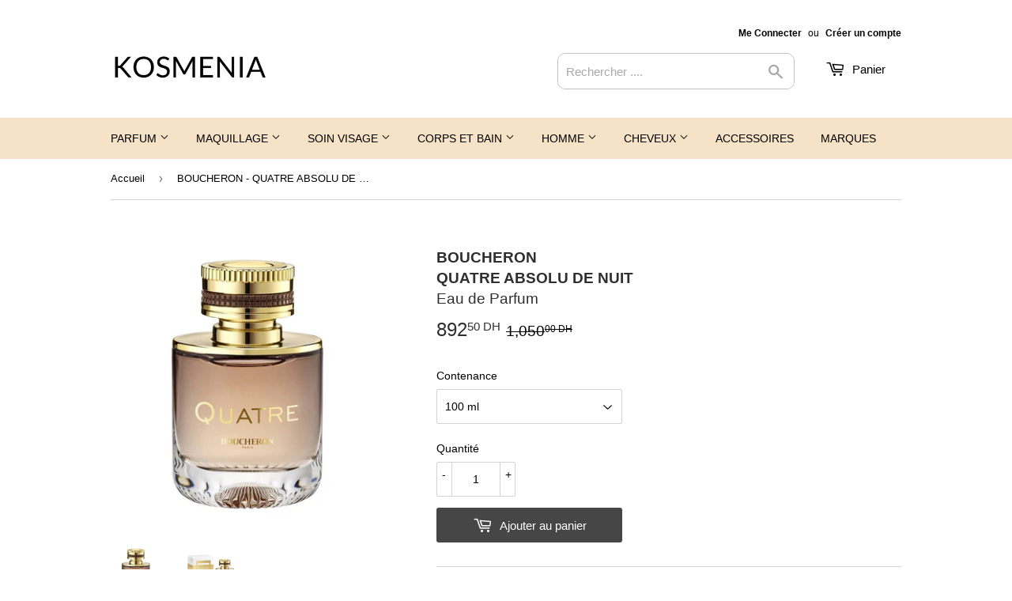

--- FILE ---
content_type: text/html; charset=utf-8
request_url: https://kosmenia.ma/products/boucheron-quatre-absolu-de-nuit-eau-de-parfum
body_size: 30393
content:
<!doctype html>
<html class="no-touch no-js">
<script>
window.oncontextmenu = function () { return false; }
</script>
  
<head>
  <script>(function(H){H.className=H.className.replace(/\bno-js\b/,'js')})(document.documentElement)</script>
  <!-- Basic page needs ================================================== -->
  <meta charset="utf-8">
  <meta http-equiv="X-UA-Compatible" content="IE=edge,chrome=1">
  <meta name="msvalidate.01" content="051E9E7230AA09141342332BA9AA07E8" />

  
  <link rel="shortcut icon" href="//kosmenia.ma/cdn/shop/files/favicon_kos_32x32.jpg?v=1614305143" type="image/png" />
  

  <!-- Title and description ================================================== -->
  <title>
  QUATRE ABSOLU DE NUIT Parfum Femme - BOUCHERON - KOSMENIA &ndash; Kosmenia
  </title>

  
    <meta name="description" content="Découvrez Quatre Absolu de Nuit Parfum Femme de BOUCHERON sur Kosmenia et faites vous livrer partout au Maroc.">
  

  <!-- Product meta ================================================== -->
  <!-- /snippets/social-meta-tags.liquid -->




<meta property="og:site_name" content="Kosmenia">
<meta property="og:url" content="https://kosmenia.ma/products/boucheron-quatre-absolu-de-nuit-eau-de-parfum">
<meta property="og:title" content=" BOUCHERON  QUATRE ABSOLU DE NUIT  Eau de Parfum">
<meta property="og:type" content="product">
<meta property="og:description" content="Découvrez Quatre Absolu de Nuit Parfum Femme de BOUCHERON sur Kosmenia et faites vous livrer partout au Maroc.">

  <meta property="og:price:amount" content="680.00">
  <meta property="og:price:currency" content="MAD">

<meta property="og:image" content="http://kosmenia.ma/cdn/shop/products/56-Boucheron-Absolu-De-Nuit_478ad837-ec75-454d-aae7-ed3964288b6e_1200x1200.jpg?v=1588192455"><meta property="og:image" content="http://kosmenia.ma/cdn/shop/products/57-Boucheron-Absolu-De-Nuit_1200x1200.jpg?v=1588192455">
<meta property="og:image:secure_url" content="https://kosmenia.ma/cdn/shop/products/56-Boucheron-Absolu-De-Nuit_478ad837-ec75-454d-aae7-ed3964288b6e_1200x1200.jpg?v=1588192455"><meta property="og:image:secure_url" content="https://kosmenia.ma/cdn/shop/products/57-Boucheron-Absolu-De-Nuit_1200x1200.jpg?v=1588192455">


<meta name="twitter:card" content="summary_large_image">
<meta name="twitter:title" content=" BOUCHERON  QUATRE ABSOLU DE NUIT  Eau de Parfum">
<meta name="twitter:description" content="Découvrez Quatre Absolu de Nuit Parfum Femme de BOUCHERON sur Kosmenia et faites vous livrer partout au Maroc.">


  <!-- Helpers ================================================== -->
  <link rel="canonical" href="https://kosmenia.ma/products/boucheron-quatre-absolu-de-nuit-eau-de-parfum">
  <meta name="viewport" content="width=device-width,initial-scale=1">

  <!-- CSS ================================================== -->
  <link href="//kosmenia.ma/cdn/shop/t/3/assets/theme.scss.css?v=174968249230321927291759960731" rel="stylesheet" type="text/css" media="all" />

  <!-- Header hook for plugins ================================================== -->
  <script>window.performance && window.performance.mark && window.performance.mark('shopify.content_for_header.start');</script><meta name="facebook-domain-verification" content="5cf5s9xexlmkm21vm8vxj03wys3lrv">
<meta id="shopify-digital-wallet" name="shopify-digital-wallet" content="/11458640/digital_wallets/dialog">
<link rel="alternate" type="application/json+oembed" href="https://kosmenia.ma/products/boucheron-quatre-absolu-de-nuit-eau-de-parfum.oembed">
<script async="async" src="/checkouts/internal/preloads.js?locale=fr-MA"></script>
<script id="shopify-features" type="application/json">{"accessToken":"1a1f467af648747ccd4f426b32fb6ef3","betas":["rich-media-storefront-analytics"],"domain":"kosmenia.ma","predictiveSearch":true,"shopId":11458640,"locale":"fr"}</script>
<script>var Shopify = Shopify || {};
Shopify.shop = "kosm.myshopify.com";
Shopify.locale = "fr";
Shopify.currency = {"active":"MAD","rate":"1.0"};
Shopify.country = "MA";
Shopify.theme = {"name":"Supply 1","id":99540467879,"schema_name":"Supply","schema_version":"8.9.20","theme_store_id":679,"role":"main"};
Shopify.theme.handle = "null";
Shopify.theme.style = {"id":null,"handle":null};
Shopify.cdnHost = "kosmenia.ma/cdn";
Shopify.routes = Shopify.routes || {};
Shopify.routes.root = "/";</script>
<script type="module">!function(o){(o.Shopify=o.Shopify||{}).modules=!0}(window);</script>
<script>!function(o){function n(){var o=[];function n(){o.push(Array.prototype.slice.apply(arguments))}return n.q=o,n}var t=o.Shopify=o.Shopify||{};t.loadFeatures=n(),t.autoloadFeatures=n()}(window);</script>
<script id="shop-js-analytics" type="application/json">{"pageType":"product"}</script>
<script defer="defer" async type="module" src="//kosmenia.ma/cdn/shopifycloud/shop-js/modules/v2/client.init-shop-cart-sync_INwxTpsh.fr.esm.js"></script>
<script defer="defer" async type="module" src="//kosmenia.ma/cdn/shopifycloud/shop-js/modules/v2/chunk.common_YNAa1F1g.esm.js"></script>
<script type="module">
  await import("//kosmenia.ma/cdn/shopifycloud/shop-js/modules/v2/client.init-shop-cart-sync_INwxTpsh.fr.esm.js");
await import("//kosmenia.ma/cdn/shopifycloud/shop-js/modules/v2/chunk.common_YNAa1F1g.esm.js");

  window.Shopify.SignInWithShop?.initShopCartSync?.({"fedCMEnabled":true,"windoidEnabled":true});

</script>
<script>(function() {
  var isLoaded = false;
  function asyncLoad() {
    if (isLoaded) return;
    isLoaded = true;
    var urls = ["https:\/\/cdn.fera.ai\/js\/fera.placeholder.js?shop=kosm.myshopify.com"];
    for (var i = 0; i < urls.length; i++) {
      var s = document.createElement('script');
      s.type = 'text/javascript';
      s.async = true;
      s.src = urls[i];
      var x = document.getElementsByTagName('script')[0];
      x.parentNode.insertBefore(s, x);
    }
  };
  if(window.attachEvent) {
    window.attachEvent('onload', asyncLoad);
  } else {
    window.addEventListener('load', asyncLoad, false);
  }
})();</script>
<script id="__st">var __st={"a":11458640,"offset":3600,"reqid":"0afa0273-c757-4362-b9f7-348b62b7a463-1769027930","pageurl":"kosmenia.ma\/products\/boucheron-quatre-absolu-de-nuit-eau-de-parfum","u":"e6f26bd4eb56","p":"product","rtyp":"product","rid":4565580283976};</script>
<script>window.ShopifyPaypalV4VisibilityTracking = true;</script>
<script id="captcha-bootstrap">!function(){'use strict';const t='contact',e='account',n='new_comment',o=[[t,t],['blogs',n],['comments',n],[t,'customer']],c=[[e,'customer_login'],[e,'guest_login'],[e,'recover_customer_password'],[e,'create_customer']],r=t=>t.map((([t,e])=>`form[action*='/${t}']:not([data-nocaptcha='true']) input[name='form_type'][value='${e}']`)).join(','),a=t=>()=>t?[...document.querySelectorAll(t)].map((t=>t.form)):[];function s(){const t=[...o],e=r(t);return a(e)}const i='password',u='form_key',d=['recaptcha-v3-token','g-recaptcha-response','h-captcha-response',i],f=()=>{try{return window.sessionStorage}catch{return}},m='__shopify_v',_=t=>t.elements[u];function p(t,e,n=!1){try{const o=window.sessionStorage,c=JSON.parse(o.getItem(e)),{data:r}=function(t){const{data:e,action:n}=t;return t[m]||n?{data:e,action:n}:{data:t,action:n}}(c);for(const[e,n]of Object.entries(r))t.elements[e]&&(t.elements[e].value=n);n&&o.removeItem(e)}catch(o){console.error('form repopulation failed',{error:o})}}const l='form_type',E='cptcha';function T(t){t.dataset[E]=!0}const w=window,h=w.document,L='Shopify',v='ce_forms',y='captcha';let A=!1;((t,e)=>{const n=(g='f06e6c50-85a8-45c8-87d0-21a2b65856fe',I='https://cdn.shopify.com/shopifycloud/storefront-forms-hcaptcha/ce_storefront_forms_captcha_hcaptcha.v1.5.2.iife.js',D={infoText:'Protégé par hCaptcha',privacyText:'Confidentialité',termsText:'Conditions'},(t,e,n)=>{const o=w[L][v],c=o.bindForm;if(c)return c(t,g,e,D).then(n);var r;o.q.push([[t,g,e,D],n]),r=I,A||(h.body.append(Object.assign(h.createElement('script'),{id:'captcha-provider',async:!0,src:r})),A=!0)});var g,I,D;w[L]=w[L]||{},w[L][v]=w[L][v]||{},w[L][v].q=[],w[L][y]=w[L][y]||{},w[L][y].protect=function(t,e){n(t,void 0,e),T(t)},Object.freeze(w[L][y]),function(t,e,n,w,h,L){const[v,y,A,g]=function(t,e,n){const i=e?o:[],u=t?c:[],d=[...i,...u],f=r(d),m=r(i),_=r(d.filter((([t,e])=>n.includes(e))));return[a(f),a(m),a(_),s()]}(w,h,L),I=t=>{const e=t.target;return e instanceof HTMLFormElement?e:e&&e.form},D=t=>v().includes(t);t.addEventListener('submit',(t=>{const e=I(t);if(!e)return;const n=D(e)&&!e.dataset.hcaptchaBound&&!e.dataset.recaptchaBound,o=_(e),c=g().includes(e)&&(!o||!o.value);(n||c)&&t.preventDefault(),c&&!n&&(function(t){try{if(!f())return;!function(t){const e=f();if(!e)return;const n=_(t);if(!n)return;const o=n.value;o&&e.removeItem(o)}(t);const e=Array.from(Array(32),(()=>Math.random().toString(36)[2])).join('');!function(t,e){_(t)||t.append(Object.assign(document.createElement('input'),{type:'hidden',name:u})),t.elements[u].value=e}(t,e),function(t,e){const n=f();if(!n)return;const o=[...t.querySelectorAll(`input[type='${i}']`)].map((({name:t})=>t)),c=[...d,...o],r={};for(const[a,s]of new FormData(t).entries())c.includes(a)||(r[a]=s);n.setItem(e,JSON.stringify({[m]:1,action:t.action,data:r}))}(t,e)}catch(e){console.error('failed to persist form',e)}}(e),e.submit())}));const S=(t,e)=>{t&&!t.dataset[E]&&(n(t,e.some((e=>e===t))),T(t))};for(const o of['focusin','change'])t.addEventListener(o,(t=>{const e=I(t);D(e)&&S(e,y())}));const B=e.get('form_key'),M=e.get(l),P=B&&M;t.addEventListener('DOMContentLoaded',(()=>{const t=y();if(P)for(const e of t)e.elements[l].value===M&&p(e,B);[...new Set([...A(),...v().filter((t=>'true'===t.dataset.shopifyCaptcha))])].forEach((e=>S(e,t)))}))}(h,new URLSearchParams(w.location.search),n,t,e,['guest_login'])})(!0,!0)}();</script>
<script integrity="sha256-4kQ18oKyAcykRKYeNunJcIwy7WH5gtpwJnB7kiuLZ1E=" data-source-attribution="shopify.loadfeatures" defer="defer" src="//kosmenia.ma/cdn/shopifycloud/storefront/assets/storefront/load_feature-a0a9edcb.js" crossorigin="anonymous"></script>
<script data-source-attribution="shopify.dynamic_checkout.dynamic.init">var Shopify=Shopify||{};Shopify.PaymentButton=Shopify.PaymentButton||{isStorefrontPortableWallets:!0,init:function(){window.Shopify.PaymentButton.init=function(){};var t=document.createElement("script");t.src="https://kosmenia.ma/cdn/shopifycloud/portable-wallets/latest/portable-wallets.fr.js",t.type="module",document.head.appendChild(t)}};
</script>
<script data-source-attribution="shopify.dynamic_checkout.buyer_consent">
  function portableWalletsHideBuyerConsent(e){var t=document.getElementById("shopify-buyer-consent"),n=document.getElementById("shopify-subscription-policy-button");t&&n&&(t.classList.add("hidden"),t.setAttribute("aria-hidden","true"),n.removeEventListener("click",e))}function portableWalletsShowBuyerConsent(e){var t=document.getElementById("shopify-buyer-consent"),n=document.getElementById("shopify-subscription-policy-button");t&&n&&(t.classList.remove("hidden"),t.removeAttribute("aria-hidden"),n.addEventListener("click",e))}window.Shopify?.PaymentButton&&(window.Shopify.PaymentButton.hideBuyerConsent=portableWalletsHideBuyerConsent,window.Shopify.PaymentButton.showBuyerConsent=portableWalletsShowBuyerConsent);
</script>
<script data-source-attribution="shopify.dynamic_checkout.cart.bootstrap">document.addEventListener("DOMContentLoaded",(function(){function t(){return document.querySelector("shopify-accelerated-checkout-cart, shopify-accelerated-checkout")}if(t())Shopify.PaymentButton.init();else{new MutationObserver((function(e,n){t()&&(Shopify.PaymentButton.init(),n.disconnect())})).observe(document.body,{childList:!0,subtree:!0})}}));
</script>

<script>window.performance && window.performance.mark && window.performance.mark('shopify.content_for_header.end');</script>

  
  

  <script src="//kosmenia.ma/cdn/shop/t/3/assets/jquery-2.2.3.min.js?v=58211863146907186831590074381" type="text/javascript"></script>

  <script src="//kosmenia.ma/cdn/shop/t/3/assets/lazysizes.min.js?v=8147953233334221341590074382" async="async"></script>
  <script src="//kosmenia.ma/cdn/shop/t/3/assets/vendor.js?v=106177282645720727331590074384" defer="defer"></script>
  <script src="//kosmenia.ma/cdn/shop/t/3/assets/theme.js?v=67346147959002234931745270729" defer="defer"></script>


  
<!-- Start of Judge.me Core -->
<link rel="dns-prefetch" href="https://cdn.judge.me/">
<script data-cfasync='false' class='jdgm-settings-script'>window.jdgmSettings={"pagination":5,"disable_web_reviews":false,"badge_no_review_text":"Aucun avis","badge_n_reviews_text":"{{ n }} avis","hide_badge_preview_if_no_reviews":true,"badge_hide_text":false,"enforce_center_preview_badge":false,"widget_title":"Avis Clients","widget_open_form_text":"Écrire un avis","widget_close_form_text":"Annuler l'avis","widget_refresh_page_text":"Actualiser la page","widget_summary_text":"Basé sur {{ number_of_reviews }} avis","widget_no_review_text":"Soyez le premier à écrire un avis","widget_name_field_text":"Nom d'affichage","widget_verified_name_field_text":"Nom vérifié (public)","widget_name_placeholder_text":"Nom d'affichage","widget_required_field_error_text":"Ce champ est obligatoire.","widget_email_field_text":"Adresse email","widget_verified_email_field_text":"Email vérifié (privé, ne peut pas être modifié)","widget_email_placeholder_text":"Votre adresse email","widget_email_field_error_text":"Veuillez entrer une adresse email valide.","widget_rating_field_text":"Évaluation","widget_review_title_field_text":"Titre de l'avis","widget_review_title_placeholder_text":"Donnez un titre à votre avis","widget_review_body_field_text":"Contenu de l'avis","widget_review_body_placeholder_text":"Commencez à écrire ici...","widget_pictures_field_text":"Photo/Vidéo (facultatif)","widget_submit_review_text":"Soumettre l'avis","widget_submit_verified_review_text":"Soumettre un avis vérifié","widget_submit_success_msg_with_auto_publish":"Merci ! Veuillez actualiser la page dans quelques instants pour voir votre avis. Vous pouvez supprimer ou modifier votre avis en vous connectant à \u003ca href='https://judge.me/login' target='_blank' rel='nofollow noopener'\u003eJudge.me\u003c/a\u003e","widget_submit_success_msg_no_auto_publish":"Merci ! Votre avis sera publié dès qu'il sera approuvé par l'administrateur de la boutique. Vous pouvez supprimer ou modifier votre avis en vous connectant à \u003ca href='https://judge.me/login' target='_blank' rel='nofollow noopener'\u003eJudge.me\u003c/a\u003e","widget_show_default_reviews_out_of_total_text":"Affichage de {{ n_reviews_shown }} sur {{ n_reviews }} avis.","widget_show_all_link_text":"Tout afficher","widget_show_less_link_text":"Afficher moins","widget_author_said_text":"{{ reviewer_name }} a dit :","widget_days_text":"il y a {{ n }} jour/jours","widget_weeks_text":"il y a {{ n }} semaine/semaines","widget_months_text":"il y a {{ n }} mois","widget_years_text":"il y a {{ n }} an/ans","widget_yesterday_text":"Hier","widget_today_text":"Aujourd'hui","widget_replied_text":"\u003e\u003e {{ shop_name }} a répondu :","widget_read_more_text":"Lire plus","widget_reviewer_name_as_initial":"","widget_rating_filter_color":"#fbcd0a","widget_rating_filter_see_all_text":"Voir tous les avis","widget_sorting_most_recent_text":"Plus récents","widget_sorting_highest_rating_text":"Meilleures notes","widget_sorting_lowest_rating_text":"Notes les plus basses","widget_sorting_with_pictures_text":"Uniquement les photos","widget_sorting_most_helpful_text":"Plus utiles","widget_open_question_form_text":"Poser une question","widget_reviews_subtab_text":"Avis","widget_questions_subtab_text":"Questions","widget_question_label_text":"Question","widget_answer_label_text":"Réponse","widget_question_placeholder_text":"Écrivez votre question ici","widget_submit_question_text":"Soumettre la question","widget_question_submit_success_text":"Merci pour votre question ! Nous vous notifierons dès qu'elle aura une réponse.","verified_badge_text":"Vérifié","verified_badge_bg_color":"","verified_badge_text_color":"","verified_badge_placement":"left-of-reviewer-name","widget_review_max_height":"","widget_hide_border":false,"widget_social_share":false,"widget_thumb":false,"widget_review_location_show":false,"widget_location_format":"","all_reviews_include_out_of_store_products":true,"all_reviews_out_of_store_text":"(hors boutique)","all_reviews_pagination":100,"all_reviews_product_name_prefix_text":"à propos de","enable_review_pictures":true,"enable_question_anwser":false,"widget_theme":"default","review_date_format":"dd/mm/yyyy","default_sort_method":"most-recent","widget_product_reviews_subtab_text":"Avis Produits","widget_shop_reviews_subtab_text":"Avis Boutique","widget_other_products_reviews_text":"Avis pour d'autres produits","widget_store_reviews_subtab_text":"Avis de la boutique","widget_no_store_reviews_text":"Cette boutique n'a pas encore reçu d'avis","widget_web_restriction_product_reviews_text":"Ce produit n'a pas encore reçu d'avis","widget_no_items_text":"Aucun élément trouvé","widget_show_more_text":"Afficher plus","widget_write_a_store_review_text":"Écrire un avis sur la boutique","widget_other_languages_heading":"Avis dans d'autres langues","widget_translate_review_text":"Traduire l'avis en {{ language }}","widget_translating_review_text":"Traduction en cours...","widget_show_original_translation_text":"Afficher l'original ({{ language }})","widget_translate_review_failed_text":"Impossible de traduire cet avis.","widget_translate_review_retry_text":"Réessayer","widget_translate_review_try_again_later_text":"Réessayez plus tard","show_product_url_for_grouped_product":false,"widget_sorting_pictures_first_text":"Photos en premier","show_pictures_on_all_rev_page_mobile":false,"show_pictures_on_all_rev_page_desktop":false,"floating_tab_hide_mobile_install_preference":false,"floating_tab_button_name":"★ Avis","floating_tab_title":"Laissons nos clients parler pour nous","floating_tab_button_color":"","floating_tab_button_background_color":"","floating_tab_url":"","floating_tab_url_enabled":false,"floating_tab_tab_style":"text","all_reviews_text_badge_text":"Les clients nous notent {{ shop.metafields.judgeme.all_reviews_rating | round: 1 }}/5 basé sur {{ shop.metafields.judgeme.all_reviews_count }} avis.","all_reviews_text_badge_text_branded_style":"{{ shop.metafields.judgeme.all_reviews_rating | round: 1 }} sur 5 étoiles basé sur {{ shop.metafields.judgeme.all_reviews_count }} avis","is_all_reviews_text_badge_a_link":false,"show_stars_for_all_reviews_text_badge":false,"all_reviews_text_badge_url":"","all_reviews_text_style":"text","all_reviews_text_color_style":"judgeme_brand_color","all_reviews_text_color":"#108474","all_reviews_text_show_jm_brand":true,"featured_carousel_show_header":true,"featured_carousel_title":"Laissons nos clients parler pour nous","testimonials_carousel_title":"Les clients nous disent","videos_carousel_title":"Histoire de clients réels","cards_carousel_title":"Les clients nous disent","featured_carousel_count_text":"sur {{ n }} avis","featured_carousel_add_link_to_all_reviews_page":false,"featured_carousel_url":"","featured_carousel_show_images":true,"featured_carousel_autoslide_interval":5,"featured_carousel_arrows_on_the_sides":false,"featured_carousel_height":250,"featured_carousel_width":80,"featured_carousel_image_size":0,"featured_carousel_image_height":250,"featured_carousel_arrow_color":"#eeeeee","verified_count_badge_style":"vintage","verified_count_badge_orientation":"horizontal","verified_count_badge_color_style":"judgeme_brand_color","verified_count_badge_color":"#108474","is_verified_count_badge_a_link":false,"verified_count_badge_url":"","verified_count_badge_show_jm_brand":true,"widget_rating_preset_default":5,"widget_first_sub_tab":"product-reviews","widget_show_histogram":true,"widget_histogram_use_custom_color":false,"widget_pagination_use_custom_color":false,"widget_star_use_custom_color":false,"widget_verified_badge_use_custom_color":false,"widget_write_review_use_custom_color":false,"picture_reminder_submit_button":"Upload Pictures","enable_review_videos":true,"mute_video_by_default":true,"widget_sorting_videos_first_text":"Vidéos en premier","widget_review_pending_text":"En attente","featured_carousel_items_for_large_screen":3,"social_share_options_order":"Facebook,Twitter","remove_microdata_snippet":false,"disable_json_ld":false,"enable_json_ld_products":false,"preview_badge_show_question_text":false,"preview_badge_no_question_text":"Aucune question","preview_badge_n_question_text":"{{ number_of_questions }} question/questions","qa_badge_show_icon":false,"qa_badge_position":"same-row","remove_judgeme_branding":false,"widget_add_search_bar":false,"widget_search_bar_placeholder":"Recherche","widget_sorting_verified_only_text":"Vérifiés uniquement","featured_carousel_theme":"default","featured_carousel_show_rating":true,"featured_carousel_show_title":true,"featured_carousel_show_body":true,"featured_carousel_show_date":false,"featured_carousel_show_reviewer":true,"featured_carousel_show_product":false,"featured_carousel_header_background_color":"#108474","featured_carousel_header_text_color":"#ffffff","featured_carousel_name_product_separator":"reviewed","featured_carousel_full_star_background":"#108474","featured_carousel_empty_star_background":"#dadada","featured_carousel_vertical_theme_background":"#f9fafb","featured_carousel_verified_badge_enable":false,"featured_carousel_verified_badge_color":"#108474","featured_carousel_border_style":"round","featured_carousel_review_line_length_limit":3,"featured_carousel_more_reviews_button_text":"Lire plus d'avis","featured_carousel_view_product_button_text":"Voir le produit","all_reviews_page_load_reviews_on":"scroll","all_reviews_page_load_more_text":"Charger plus d'avis","disable_fb_tab_reviews":false,"enable_ajax_cdn_cache":false,"widget_advanced_speed_features":5,"widget_public_name_text":"affiché publiquement comme","default_reviewer_name":"John Smith","default_reviewer_name_has_non_latin":true,"widget_reviewer_anonymous":"Anonyme","medals_widget_title":"Médailles d'avis Judge.me","medals_widget_background_color":"#f9fafb","medals_widget_position":"footer_all_pages","medals_widget_border_color":"#f9fafb","medals_widget_verified_text_position":"left","medals_widget_use_monochromatic_version":false,"medals_widget_elements_color":"#108474","show_reviewer_avatar":true,"widget_invalid_yt_video_url_error_text":"Pas une URL de vidéo YouTube","widget_max_length_field_error_text":"Veuillez ne pas dépasser {0} caractères.","widget_show_country_flag":false,"widget_show_collected_via_shop_app":true,"widget_verified_by_shop_badge_style":"light","widget_verified_by_shop_text":"Vérifié par la boutique","widget_show_photo_gallery":false,"widget_load_with_code_splitting":true,"widget_ugc_install_preference":false,"widget_ugc_title":"Fait par nous, partagé par vous","widget_ugc_subtitle":"Taguez-nous pour voir votre photo mise en avant sur notre page","widget_ugc_arrows_color":"#ffffff","widget_ugc_primary_button_text":"Acheter maintenant","widget_ugc_primary_button_background_color":"#108474","widget_ugc_primary_button_text_color":"#ffffff","widget_ugc_primary_button_border_width":"0","widget_ugc_primary_button_border_style":"none","widget_ugc_primary_button_border_color":"#108474","widget_ugc_primary_button_border_radius":"25","widget_ugc_secondary_button_text":"Charger plus","widget_ugc_secondary_button_background_color":"#ffffff","widget_ugc_secondary_button_text_color":"#108474","widget_ugc_secondary_button_border_width":"2","widget_ugc_secondary_button_border_style":"solid","widget_ugc_secondary_button_border_color":"#108474","widget_ugc_secondary_button_border_radius":"25","widget_ugc_reviews_button_text":"Voir les avis","widget_ugc_reviews_button_background_color":"#ffffff","widget_ugc_reviews_button_text_color":"#108474","widget_ugc_reviews_button_border_width":"2","widget_ugc_reviews_button_border_style":"solid","widget_ugc_reviews_button_border_color":"#108474","widget_ugc_reviews_button_border_radius":"25","widget_ugc_reviews_button_link_to":"judgeme-reviews-page","widget_ugc_show_post_date":true,"widget_ugc_max_width":"800","widget_rating_metafield_value_type":true,"widget_primary_color":"#080808","widget_enable_secondary_color":false,"widget_secondary_color":"#edf5f5","widget_summary_average_rating_text":"{{ average_rating }} sur 5","widget_media_grid_title":"Photos \u0026 vidéos clients","widget_media_grid_see_more_text":"Voir plus","widget_round_style":false,"widget_show_product_medals":true,"widget_verified_by_judgeme_text":"Vérifié par Judge.me","widget_show_store_medals":true,"widget_verified_by_judgeme_text_in_store_medals":"Vérifié par Judge.me","widget_media_field_exceed_quantity_message":"Désolé, nous ne pouvons accepter que {{ max_media }} pour un avis.","widget_media_field_exceed_limit_message":"{{ file_name }} est trop volumineux, veuillez sélectionner un {{ media_type }} de moins de {{ size_limit }}MB.","widget_review_submitted_text":"Avis soumis !","widget_question_submitted_text":"Question soumise !","widget_close_form_text_question":"Annuler","widget_write_your_answer_here_text":"Écrivez votre réponse ici","widget_enabled_branded_link":true,"widget_show_collected_by_judgeme":true,"widget_reviewer_name_color":"","widget_write_review_text_color":"","widget_write_review_bg_color":"","widget_collected_by_judgeme_text":"collecté par Judge.me","widget_pagination_type":"standard","widget_load_more_text":"Charger plus","widget_load_more_color":"#108474","widget_full_review_text":"Avis complet","widget_read_more_reviews_text":"Lire plus d'avis","widget_read_questions_text":"Lire les questions","widget_questions_and_answers_text":"Questions \u0026 Réponses","widget_verified_by_text":"Vérifié par","widget_verified_text":"Vérifié","widget_number_of_reviews_text":"{{ number_of_reviews }} avis","widget_back_button_text":"Retour","widget_next_button_text":"Suivant","widget_custom_forms_filter_button":"Filtres","custom_forms_style":"horizontal","widget_show_review_information":false,"how_reviews_are_collected":"Comment les avis sont-ils collectés ?","widget_show_review_keywords":false,"widget_gdpr_statement":"Comment nous utilisons vos données : Nous vous contacterons uniquement à propos de l'avis que vous avez laissé, et seulement si nécessaire. En soumettant votre avis, vous acceptez les \u003ca href='https://judge.me/terms' target='_blank' rel='nofollow noopener'\u003econditions\u003c/a\u003e, la \u003ca href='https://judge.me/privacy' target='_blank' rel='nofollow noopener'\u003epolitique de confidentialité\u003c/a\u003e et les \u003ca href='https://judge.me/content-policy' target='_blank' rel='nofollow noopener'\u003epolitiques de contenu\u003c/a\u003e de Judge.me.","widget_multilingual_sorting_enabled":false,"widget_translate_review_content_enabled":false,"widget_translate_review_content_method":"manual","popup_widget_review_selection":"automatically_with_pictures","popup_widget_round_border_style":true,"popup_widget_show_title":true,"popup_widget_show_body":true,"popup_widget_show_reviewer":false,"popup_widget_show_product":true,"popup_widget_show_pictures":true,"popup_widget_use_review_picture":true,"popup_widget_show_on_home_page":true,"popup_widget_show_on_product_page":true,"popup_widget_show_on_collection_page":true,"popup_widget_show_on_cart_page":true,"popup_widget_position":"bottom_left","popup_widget_first_review_delay":5,"popup_widget_duration":5,"popup_widget_interval":5,"popup_widget_review_count":5,"popup_widget_hide_on_mobile":true,"review_snippet_widget_round_border_style":true,"review_snippet_widget_card_color":"#FFFFFF","review_snippet_widget_slider_arrows_background_color":"#FFFFFF","review_snippet_widget_slider_arrows_color":"#000000","review_snippet_widget_star_color":"#108474","show_product_variant":false,"all_reviews_product_variant_label_text":"Variante : ","widget_show_verified_branding":false,"widget_ai_summary_title":"Les clients disent","widget_ai_summary_disclaimer":"Résumé des avis généré par IA basé sur les avis clients récents","widget_show_ai_summary":false,"widget_show_ai_summary_bg":false,"widget_show_review_title_input":true,"redirect_reviewers_invited_via_email":"external_form","request_store_review_after_product_review":false,"request_review_other_products_in_order":false,"review_form_color_scheme":"default","review_form_corner_style":"square","review_form_star_color":{},"review_form_text_color":"#333333","review_form_background_color":"#ffffff","review_form_field_background_color":"#fafafa","review_form_button_color":{},"review_form_button_text_color":"#ffffff","review_form_modal_overlay_color":"#000000","review_content_screen_title_text":"Comment évalueriez-vous ce produit ?","review_content_introduction_text":"Nous serions ravis que vous partagiez un peu votre expérience.","store_review_form_title_text":"Comment évalueriez-vous cette boutique ?","store_review_form_introduction_text":"Nous serions ravis que vous partagiez un peu votre expérience.","show_review_guidance_text":true,"one_star_review_guidance_text":"Mauvais","five_star_review_guidance_text":"Excellent","customer_information_screen_title_text":"À propos de vous","customer_information_introduction_text":"Veuillez nous en dire plus sur vous.","custom_questions_screen_title_text":"Votre expérience en détail","custom_questions_introduction_text":"Voici quelques questions pour nous aider à mieux comprendre votre expérience.","review_submitted_screen_title_text":"Merci pour votre avis !","review_submitted_screen_thank_you_text":"Nous le traitons et il apparaîtra bientôt dans la boutique.","review_submitted_screen_email_verification_text":"Veuillez confirmer votre email en cliquant sur le lien que nous venons de vous envoyer. Cela nous aide à maintenir des avis authentiques.","review_submitted_request_store_review_text":"Aimeriez-vous partager votre expérience d'achat avec nous ?","review_submitted_review_other_products_text":"Aimeriez-vous évaluer ces produits ?","store_review_screen_title_text":"Voulez-vous partager votre expérience de shopping avec nous ?","store_review_introduction_text":"Nous apprécions votre retour d'expérience et nous l'utilisons pour nous améliorer. Veuillez partager vos pensées ou suggestions.","reviewer_media_screen_title_picture_text":"Partager une photo","reviewer_media_introduction_picture_text":"Téléchargez une photo pour étayer votre avis.","reviewer_media_screen_title_video_text":"Partager une vidéo","reviewer_media_introduction_video_text":"Téléchargez une vidéo pour étayer votre avis.","reviewer_media_screen_title_picture_or_video_text":"Partager une photo ou une vidéo","reviewer_media_introduction_picture_or_video_text":"Téléchargez une photo ou une vidéo pour étayer votre avis.","reviewer_media_youtube_url_text":"Collez votre URL Youtube ici","advanced_settings_next_step_button_text":"Suivant","advanced_settings_close_review_button_text":"Fermer","modal_write_review_flow":false,"write_review_flow_required_text":"Obligatoire","write_review_flow_privacy_message_text":"Nous respectons votre vie privée.","write_review_flow_anonymous_text":"Avis anonyme","write_review_flow_visibility_text":"Ne sera pas visible pour les autres clients.","write_review_flow_multiple_selection_help_text":"Sélectionnez autant que vous le souhaitez","write_review_flow_single_selection_help_text":"Sélectionnez une option","write_review_flow_required_field_error_text":"Ce champ est obligatoire","write_review_flow_invalid_email_error_text":"Veuillez saisir une adresse email valide","write_review_flow_max_length_error_text":"Max. {{ max_length }} caractères.","write_review_flow_media_upload_text":"\u003cb\u003eCliquez pour télécharger\u003c/b\u003e ou glissez-déposez","write_review_flow_gdpr_statement":"Nous vous contacterons uniquement au sujet de votre avis si nécessaire. En soumettant votre avis, vous acceptez nos \u003ca href='https://judge.me/terms' target='_blank' rel='nofollow noopener'\u003econditions d'utilisation\u003c/a\u003e et notre \u003ca href='https://judge.me/privacy' target='_blank' rel='nofollow noopener'\u003epolitique de confidentialité\u003c/a\u003e.","rating_only_reviews_enabled":false,"show_negative_reviews_help_screen":false,"new_review_flow_help_screen_rating_threshold":3,"negative_review_resolution_screen_title_text":"Dites-nous plus","negative_review_resolution_text":"Votre expérience est importante pour nous. S'il y a eu des problèmes avec votre achat, nous sommes là pour vous aider. N'hésitez pas à nous contacter, nous aimerions avoir l'opportunité de corriger les choses.","negative_review_resolution_button_text":"Contactez-nous","negative_review_resolution_proceed_with_review_text":"Laisser un avis","negative_review_resolution_subject":"Problème avec l'achat de {{ shop_name }}.{{ order_name }}","preview_badge_collection_page_install_status":false,"widget_review_custom_css":"","preview_badge_custom_css":"","preview_badge_stars_count":"5-stars","featured_carousel_custom_css":"","floating_tab_custom_css":"","all_reviews_widget_custom_css":"","medals_widget_custom_css":"","verified_badge_custom_css":"","all_reviews_text_custom_css":"","transparency_badges_collected_via_store_invite":false,"transparency_badges_from_another_provider":false,"transparency_badges_collected_from_store_visitor":false,"transparency_badges_collected_by_verified_review_provider":false,"transparency_badges_earned_reward":false,"transparency_badges_collected_via_store_invite_text":"Avis collecté via l'invitation du magasin","transparency_badges_from_another_provider_text":"Avis collecté d'un autre fournisseur","transparency_badges_collected_from_store_visitor_text":"Avis collecté d'un visiteur du magasin","transparency_badges_written_in_google_text":"Avis écrit sur Google","transparency_badges_written_in_etsy_text":"Avis écrit sur Etsy","transparency_badges_written_in_shop_app_text":"Avis écrit sur Shop App","transparency_badges_earned_reward_text":"Avis a gagné une récompense pour une commande future","product_review_widget_per_page":10,"widget_store_review_label_text":"Avis de la boutique","checkout_comment_extension_title_on_product_page":"Customer Comments","checkout_comment_extension_num_latest_comment_show":5,"checkout_comment_extension_format":"name_and_timestamp","checkout_comment_customer_name":"last_initial","checkout_comment_comment_notification":true,"preview_badge_collection_page_install_preference":false,"preview_badge_home_page_install_preference":false,"preview_badge_product_page_install_preference":false,"review_widget_install_preference":"","review_carousel_install_preference":false,"floating_reviews_tab_install_preference":"none","verified_reviews_count_badge_install_preference":false,"all_reviews_text_install_preference":false,"review_widget_best_location":false,"judgeme_medals_install_preference":false,"review_widget_revamp_enabled":false,"review_widget_qna_enabled":false,"review_widget_header_theme":"minimal","review_widget_widget_title_enabled":true,"review_widget_header_text_size":"medium","review_widget_header_text_weight":"regular","review_widget_average_rating_style":"compact","review_widget_bar_chart_enabled":true,"review_widget_bar_chart_type":"numbers","review_widget_bar_chart_style":"standard","review_widget_expanded_media_gallery_enabled":false,"review_widget_reviews_section_theme":"standard","review_widget_image_style":"thumbnails","review_widget_review_image_ratio":"square","review_widget_stars_size":"medium","review_widget_verified_badge":"standard_text","review_widget_review_title_text_size":"medium","review_widget_review_text_size":"medium","review_widget_review_text_length":"medium","review_widget_number_of_columns_desktop":3,"review_widget_carousel_transition_speed":5,"review_widget_custom_questions_answers_display":"always","review_widget_button_text_color":"#FFFFFF","review_widget_text_color":"#000000","review_widget_lighter_text_color":"#7B7B7B","review_widget_corner_styling":"soft","review_widget_review_word_singular":"avis","review_widget_review_word_plural":"avis","review_widget_voting_label":"Utile?","review_widget_shop_reply_label":"Réponse de {{ shop_name }} :","review_widget_filters_title":"Filtres","qna_widget_question_word_singular":"Question","qna_widget_question_word_plural":"Questions","qna_widget_answer_reply_label":"Réponse de {{ answerer_name }} :","qna_content_screen_title_text":"Poser une question sur ce produit","qna_widget_question_required_field_error_text":"Veuillez entrer votre question.","qna_widget_flow_gdpr_statement":"Nous vous contacterons uniquement au sujet de votre question si nécessaire. En soumettant votre question, vous acceptez nos \u003ca href='https://judge.me/terms' target='_blank' rel='nofollow noopener'\u003econditions d'utilisation\u003c/a\u003e et notre \u003ca href='https://judge.me/privacy' target='_blank' rel='nofollow noopener'\u003epolitique de confidentialité\u003c/a\u003e.","qna_widget_question_submitted_text":"Merci pour votre question !","qna_widget_close_form_text_question":"Fermer","qna_widget_question_submit_success_text":"Nous vous enverrons un email lorsque nous répondrons à votre question.","all_reviews_widget_v2025_enabled":false,"all_reviews_widget_v2025_header_theme":"default","all_reviews_widget_v2025_widget_title_enabled":true,"all_reviews_widget_v2025_header_text_size":"medium","all_reviews_widget_v2025_header_text_weight":"regular","all_reviews_widget_v2025_average_rating_style":"compact","all_reviews_widget_v2025_bar_chart_enabled":true,"all_reviews_widget_v2025_bar_chart_type":"numbers","all_reviews_widget_v2025_bar_chart_style":"standard","all_reviews_widget_v2025_expanded_media_gallery_enabled":false,"all_reviews_widget_v2025_show_store_medals":true,"all_reviews_widget_v2025_show_photo_gallery":true,"all_reviews_widget_v2025_show_review_keywords":false,"all_reviews_widget_v2025_show_ai_summary":false,"all_reviews_widget_v2025_show_ai_summary_bg":false,"all_reviews_widget_v2025_add_search_bar":false,"all_reviews_widget_v2025_default_sort_method":"most-recent","all_reviews_widget_v2025_reviews_per_page":10,"all_reviews_widget_v2025_reviews_section_theme":"default","all_reviews_widget_v2025_image_style":"thumbnails","all_reviews_widget_v2025_review_image_ratio":"square","all_reviews_widget_v2025_stars_size":"medium","all_reviews_widget_v2025_verified_badge":"bold_badge","all_reviews_widget_v2025_review_title_text_size":"medium","all_reviews_widget_v2025_review_text_size":"medium","all_reviews_widget_v2025_review_text_length":"medium","all_reviews_widget_v2025_number_of_columns_desktop":3,"all_reviews_widget_v2025_carousel_transition_speed":5,"all_reviews_widget_v2025_custom_questions_answers_display":"always","all_reviews_widget_v2025_show_product_variant":false,"all_reviews_widget_v2025_show_reviewer_avatar":true,"all_reviews_widget_v2025_reviewer_name_as_initial":"","all_reviews_widget_v2025_review_location_show":false,"all_reviews_widget_v2025_location_format":"","all_reviews_widget_v2025_show_country_flag":false,"all_reviews_widget_v2025_verified_by_shop_badge_style":"light","all_reviews_widget_v2025_social_share":false,"all_reviews_widget_v2025_social_share_options_order":"Facebook,Twitter,LinkedIn,Pinterest","all_reviews_widget_v2025_pagination_type":"standard","all_reviews_widget_v2025_button_text_color":"#FFFFFF","all_reviews_widget_v2025_text_color":"#000000","all_reviews_widget_v2025_lighter_text_color":"#7B7B7B","all_reviews_widget_v2025_corner_styling":"soft","all_reviews_widget_v2025_title":"Avis clients","all_reviews_widget_v2025_ai_summary_title":"Les clients disent à propos de cette boutique","all_reviews_widget_v2025_no_review_text":"Soyez le premier à écrire un avis","platform":"shopify","branding_url":"https://app.judge.me/reviews/stores/kosmenia.ma","branding_text":"Propulsé par Judge.me","locale":"en","reply_name":"Kosmenia","widget_version":"3.0","footer":true,"autopublish":false,"review_dates":true,"enable_custom_form":false,"shop_use_review_site":true,"shop_locale":"fr","enable_multi_locales_translations":false,"show_review_title_input":true,"review_verification_email_status":"always","can_be_branded":true,"reply_name_text":"Kosmenia"};</script> <style class='jdgm-settings-style'>﻿.jdgm-xx{left:0}:root{--jdgm-primary-color: #080808;--jdgm-secondary-color: rgba(8,8,8,0.1);--jdgm-star-color: #080808;--jdgm-write-review-text-color: white;--jdgm-write-review-bg-color: #080808;--jdgm-paginate-color: #080808;--jdgm-border-radius: 0;--jdgm-reviewer-name-color: #080808}.jdgm-histogram__bar-content{background-color:#080808}.jdgm-rev[data-verified-buyer=true] .jdgm-rev__icon.jdgm-rev__icon:after,.jdgm-rev__buyer-badge.jdgm-rev__buyer-badge{color:white;background-color:#080808}.jdgm-review-widget--small .jdgm-gallery.jdgm-gallery .jdgm-gallery__thumbnail-link:nth-child(8) .jdgm-gallery__thumbnail-wrapper.jdgm-gallery__thumbnail-wrapper:before{content:"Voir plus"}@media only screen and (min-width: 768px){.jdgm-gallery.jdgm-gallery .jdgm-gallery__thumbnail-link:nth-child(8) .jdgm-gallery__thumbnail-wrapper.jdgm-gallery__thumbnail-wrapper:before{content:"Voir plus"}}.jdgm-prev-badge[data-average-rating='0.00']{display:none !important}.jdgm-author-all-initials{display:none !important}.jdgm-author-last-initial{display:none !important}.jdgm-rev-widg__title{visibility:hidden}.jdgm-rev-widg__summary-text{visibility:hidden}.jdgm-prev-badge__text{visibility:hidden}.jdgm-rev__prod-link-prefix:before{content:'à propos de'}.jdgm-rev__variant-label:before{content:'Variante : '}.jdgm-rev__out-of-store-text:before{content:'(hors boutique)'}@media only screen and (min-width: 768px){.jdgm-rev__pics .jdgm-rev_all-rev-page-picture-separator,.jdgm-rev__pics .jdgm-rev__product-picture{display:none}}@media only screen and (max-width: 768px){.jdgm-rev__pics .jdgm-rev_all-rev-page-picture-separator,.jdgm-rev__pics .jdgm-rev__product-picture{display:none}}.jdgm-preview-badge[data-template="product"]{display:none !important}.jdgm-preview-badge[data-template="collection"]{display:none !important}.jdgm-preview-badge[data-template="index"]{display:none !important}.jdgm-review-widget[data-from-snippet="true"]{display:none !important}.jdgm-verified-count-badget[data-from-snippet="true"]{display:none !important}.jdgm-carousel-wrapper[data-from-snippet="true"]{display:none !important}.jdgm-all-reviews-text[data-from-snippet="true"]{display:none !important}.jdgm-medals-section[data-from-snippet="true"]{display:none !important}.jdgm-ugc-media-wrapper[data-from-snippet="true"]{display:none !important}.jdgm-rev__transparency-badge[data-badge-type="review_collected_via_store_invitation"]{display:none !important}.jdgm-rev__transparency-badge[data-badge-type="review_collected_from_another_provider"]{display:none !important}.jdgm-rev__transparency-badge[data-badge-type="review_collected_from_store_visitor"]{display:none !important}.jdgm-rev__transparency-badge[data-badge-type="review_written_in_etsy"]{display:none !important}.jdgm-rev__transparency-badge[data-badge-type="review_written_in_google_business"]{display:none !important}.jdgm-rev__transparency-badge[data-badge-type="review_written_in_shop_app"]{display:none !important}.jdgm-rev__transparency-badge[data-badge-type="review_earned_for_future_purchase"]{display:none !important}.jdgm-review-snippet-widget .jdgm-rev-snippet-widget__cards-container .jdgm-rev-snippet-card{border-radius:8px;background:#fff}.jdgm-review-snippet-widget .jdgm-rev-snippet-widget__cards-container .jdgm-rev-snippet-card__rev-rating .jdgm-star{color:#108474}.jdgm-review-snippet-widget .jdgm-rev-snippet-widget__prev-btn,.jdgm-review-snippet-widget .jdgm-rev-snippet-widget__next-btn{border-radius:50%;background:#fff}.jdgm-review-snippet-widget .jdgm-rev-snippet-widget__prev-btn>svg,.jdgm-review-snippet-widget .jdgm-rev-snippet-widget__next-btn>svg{fill:#000}.jdgm-full-rev-modal.rev-snippet-widget .jm-mfp-container .jm-mfp-content,.jdgm-full-rev-modal.rev-snippet-widget .jm-mfp-container .jdgm-full-rev__icon,.jdgm-full-rev-modal.rev-snippet-widget .jm-mfp-container .jdgm-full-rev__pic-img,.jdgm-full-rev-modal.rev-snippet-widget .jm-mfp-container .jdgm-full-rev__reply{border-radius:8px}.jdgm-full-rev-modal.rev-snippet-widget .jm-mfp-container .jdgm-full-rev[data-verified-buyer="true"] .jdgm-full-rev__icon::after{border-radius:8px}.jdgm-full-rev-modal.rev-snippet-widget .jm-mfp-container .jdgm-full-rev .jdgm-rev__buyer-badge{border-radius:calc( 8px / 2 )}.jdgm-full-rev-modal.rev-snippet-widget .jm-mfp-container .jdgm-full-rev .jdgm-full-rev__replier::before{content:'Kosmenia'}.jdgm-full-rev-modal.rev-snippet-widget .jm-mfp-container .jdgm-full-rev .jdgm-full-rev__product-button{border-radius:calc( 8px * 6 )}
</style> <style class='jdgm-settings-style'></style>

  
  
  
  <style class='jdgm-miracle-styles'>
  @-webkit-keyframes jdgm-spin{0%{-webkit-transform:rotate(0deg);-ms-transform:rotate(0deg);transform:rotate(0deg)}100%{-webkit-transform:rotate(359deg);-ms-transform:rotate(359deg);transform:rotate(359deg)}}@keyframes jdgm-spin{0%{-webkit-transform:rotate(0deg);-ms-transform:rotate(0deg);transform:rotate(0deg)}100%{-webkit-transform:rotate(359deg);-ms-transform:rotate(359deg);transform:rotate(359deg)}}@font-face{font-family:'JudgemeStar';src:url("[data-uri]") format("woff");font-weight:normal;font-style:normal}.jdgm-star{font-family:'JudgemeStar';display:inline !important;text-decoration:none !important;padding:0 4px 0 0 !important;margin:0 !important;font-weight:bold;opacity:1;-webkit-font-smoothing:antialiased;-moz-osx-font-smoothing:grayscale}.jdgm-star:hover{opacity:1}.jdgm-star:last-of-type{padding:0 !important}.jdgm-star.jdgm--on:before{content:"\e000"}.jdgm-star.jdgm--off:before{content:"\e001"}.jdgm-star.jdgm--half:before{content:"\e002"}.jdgm-widget *{margin:0;line-height:1.4;-webkit-box-sizing:border-box;-moz-box-sizing:border-box;box-sizing:border-box;-webkit-overflow-scrolling:touch}.jdgm-hidden{display:none !important;visibility:hidden !important}.jdgm-temp-hidden{display:none}.jdgm-spinner{width:40px;height:40px;margin:auto;border-radius:50%;border-top:2px solid #eee;border-right:2px solid #eee;border-bottom:2px solid #eee;border-left:2px solid #ccc;-webkit-animation:jdgm-spin 0.8s infinite linear;animation:jdgm-spin 0.8s infinite linear}.jdgm-spinner:empty{display:block}.jdgm-prev-badge{display:block !important}

</style>


  
  
   
<script data-cfasync="false" type="text/javascript" async src="https://cdn.judge.me/shopify_v2.js"></script>
<link rel="stylesheet" type="text/css" media="nope!" href="https://cdn.judge.me/shopify_v2.css"
      onload="this.media='all',function(){var d=document,e=d.createEvent('Event');e.initEvent('jdgm.doneLoadingCss',!0,!0),d.dispatchEvent(e)}();">
<noscript><link rel="stylesheet" type="text/css" media="all" href="https://cdn.judge.me/shopify_v2.css"></noscript>
<!-- End of Judge.me Core -->


<!-- BEGIN app block: shopify://apps/judge-me-reviews/blocks/judgeme_core/61ccd3b1-a9f2-4160-9fe9-4fec8413e5d8 --><!-- Start of Judge.me Core -->






<link rel="dns-prefetch" href="https://cdnwidget.judge.me">
<link rel="dns-prefetch" href="https://cdn.judge.me">
<link rel="dns-prefetch" href="https://cdn1.judge.me">
<link rel="dns-prefetch" href="https://api.judge.me">

<script data-cfasync='false' class='jdgm-settings-script'>window.jdgmSettings={"pagination":5,"disable_web_reviews":false,"badge_no_review_text":"Aucun avis","badge_n_reviews_text":"{{ n }} avis","hide_badge_preview_if_no_reviews":true,"badge_hide_text":false,"enforce_center_preview_badge":false,"widget_title":"Avis Clients","widget_open_form_text":"Écrire un avis","widget_close_form_text":"Annuler l'avis","widget_refresh_page_text":"Actualiser la page","widget_summary_text":"Basé sur {{ number_of_reviews }} avis","widget_no_review_text":"Soyez le premier à écrire un avis","widget_name_field_text":"Nom d'affichage","widget_verified_name_field_text":"Nom vérifié (public)","widget_name_placeholder_text":"Nom d'affichage","widget_required_field_error_text":"Ce champ est obligatoire.","widget_email_field_text":"Adresse email","widget_verified_email_field_text":"Email vérifié (privé, ne peut pas être modifié)","widget_email_placeholder_text":"Votre adresse email","widget_email_field_error_text":"Veuillez entrer une adresse email valide.","widget_rating_field_text":"Évaluation","widget_review_title_field_text":"Titre de l'avis","widget_review_title_placeholder_text":"Donnez un titre à votre avis","widget_review_body_field_text":"Contenu de l'avis","widget_review_body_placeholder_text":"Commencez à écrire ici...","widget_pictures_field_text":"Photo/Vidéo (facultatif)","widget_submit_review_text":"Soumettre l'avis","widget_submit_verified_review_text":"Soumettre un avis vérifié","widget_submit_success_msg_with_auto_publish":"Merci ! Veuillez actualiser la page dans quelques instants pour voir votre avis. Vous pouvez supprimer ou modifier votre avis en vous connectant à \u003ca href='https://judge.me/login' target='_blank' rel='nofollow noopener'\u003eJudge.me\u003c/a\u003e","widget_submit_success_msg_no_auto_publish":"Merci ! Votre avis sera publié dès qu'il sera approuvé par l'administrateur de la boutique. Vous pouvez supprimer ou modifier votre avis en vous connectant à \u003ca href='https://judge.me/login' target='_blank' rel='nofollow noopener'\u003eJudge.me\u003c/a\u003e","widget_show_default_reviews_out_of_total_text":"Affichage de {{ n_reviews_shown }} sur {{ n_reviews }} avis.","widget_show_all_link_text":"Tout afficher","widget_show_less_link_text":"Afficher moins","widget_author_said_text":"{{ reviewer_name }} a dit :","widget_days_text":"il y a {{ n }} jour/jours","widget_weeks_text":"il y a {{ n }} semaine/semaines","widget_months_text":"il y a {{ n }} mois","widget_years_text":"il y a {{ n }} an/ans","widget_yesterday_text":"Hier","widget_today_text":"Aujourd'hui","widget_replied_text":"\u003e\u003e {{ shop_name }} a répondu :","widget_read_more_text":"Lire plus","widget_reviewer_name_as_initial":"","widget_rating_filter_color":"#fbcd0a","widget_rating_filter_see_all_text":"Voir tous les avis","widget_sorting_most_recent_text":"Plus récents","widget_sorting_highest_rating_text":"Meilleures notes","widget_sorting_lowest_rating_text":"Notes les plus basses","widget_sorting_with_pictures_text":"Uniquement les photos","widget_sorting_most_helpful_text":"Plus utiles","widget_open_question_form_text":"Poser une question","widget_reviews_subtab_text":"Avis","widget_questions_subtab_text":"Questions","widget_question_label_text":"Question","widget_answer_label_text":"Réponse","widget_question_placeholder_text":"Écrivez votre question ici","widget_submit_question_text":"Soumettre la question","widget_question_submit_success_text":"Merci pour votre question ! Nous vous notifierons dès qu'elle aura une réponse.","verified_badge_text":"Vérifié","verified_badge_bg_color":"","verified_badge_text_color":"","verified_badge_placement":"left-of-reviewer-name","widget_review_max_height":"","widget_hide_border":false,"widget_social_share":false,"widget_thumb":false,"widget_review_location_show":false,"widget_location_format":"","all_reviews_include_out_of_store_products":true,"all_reviews_out_of_store_text":"(hors boutique)","all_reviews_pagination":100,"all_reviews_product_name_prefix_text":"à propos de","enable_review_pictures":true,"enable_question_anwser":false,"widget_theme":"default","review_date_format":"dd/mm/yyyy","default_sort_method":"most-recent","widget_product_reviews_subtab_text":"Avis Produits","widget_shop_reviews_subtab_text":"Avis Boutique","widget_other_products_reviews_text":"Avis pour d'autres produits","widget_store_reviews_subtab_text":"Avis de la boutique","widget_no_store_reviews_text":"Cette boutique n'a pas encore reçu d'avis","widget_web_restriction_product_reviews_text":"Ce produit n'a pas encore reçu d'avis","widget_no_items_text":"Aucun élément trouvé","widget_show_more_text":"Afficher plus","widget_write_a_store_review_text":"Écrire un avis sur la boutique","widget_other_languages_heading":"Avis dans d'autres langues","widget_translate_review_text":"Traduire l'avis en {{ language }}","widget_translating_review_text":"Traduction en cours...","widget_show_original_translation_text":"Afficher l'original ({{ language }})","widget_translate_review_failed_text":"Impossible de traduire cet avis.","widget_translate_review_retry_text":"Réessayer","widget_translate_review_try_again_later_text":"Réessayez plus tard","show_product_url_for_grouped_product":false,"widget_sorting_pictures_first_text":"Photos en premier","show_pictures_on_all_rev_page_mobile":false,"show_pictures_on_all_rev_page_desktop":false,"floating_tab_hide_mobile_install_preference":false,"floating_tab_button_name":"★ Avis","floating_tab_title":"Laissons nos clients parler pour nous","floating_tab_button_color":"","floating_tab_button_background_color":"","floating_tab_url":"","floating_tab_url_enabled":false,"floating_tab_tab_style":"text","all_reviews_text_badge_text":"Les clients nous notent {{ shop.metafields.judgeme.all_reviews_rating | round: 1 }}/5 basé sur {{ shop.metafields.judgeme.all_reviews_count }} avis.","all_reviews_text_badge_text_branded_style":"{{ shop.metafields.judgeme.all_reviews_rating | round: 1 }} sur 5 étoiles basé sur {{ shop.metafields.judgeme.all_reviews_count }} avis","is_all_reviews_text_badge_a_link":false,"show_stars_for_all_reviews_text_badge":false,"all_reviews_text_badge_url":"","all_reviews_text_style":"text","all_reviews_text_color_style":"judgeme_brand_color","all_reviews_text_color":"#108474","all_reviews_text_show_jm_brand":true,"featured_carousel_show_header":true,"featured_carousel_title":"Laissons nos clients parler pour nous","testimonials_carousel_title":"Les clients nous disent","videos_carousel_title":"Histoire de clients réels","cards_carousel_title":"Les clients nous disent","featured_carousel_count_text":"sur {{ n }} avis","featured_carousel_add_link_to_all_reviews_page":false,"featured_carousel_url":"","featured_carousel_show_images":true,"featured_carousel_autoslide_interval":5,"featured_carousel_arrows_on_the_sides":false,"featured_carousel_height":250,"featured_carousel_width":80,"featured_carousel_image_size":0,"featured_carousel_image_height":250,"featured_carousel_arrow_color":"#eeeeee","verified_count_badge_style":"vintage","verified_count_badge_orientation":"horizontal","verified_count_badge_color_style":"judgeme_brand_color","verified_count_badge_color":"#108474","is_verified_count_badge_a_link":false,"verified_count_badge_url":"","verified_count_badge_show_jm_brand":true,"widget_rating_preset_default":5,"widget_first_sub_tab":"product-reviews","widget_show_histogram":true,"widget_histogram_use_custom_color":false,"widget_pagination_use_custom_color":false,"widget_star_use_custom_color":false,"widget_verified_badge_use_custom_color":false,"widget_write_review_use_custom_color":false,"picture_reminder_submit_button":"Upload Pictures","enable_review_videos":true,"mute_video_by_default":true,"widget_sorting_videos_first_text":"Vidéos en premier","widget_review_pending_text":"En attente","featured_carousel_items_for_large_screen":3,"social_share_options_order":"Facebook,Twitter","remove_microdata_snippet":false,"disable_json_ld":false,"enable_json_ld_products":false,"preview_badge_show_question_text":false,"preview_badge_no_question_text":"Aucune question","preview_badge_n_question_text":"{{ number_of_questions }} question/questions","qa_badge_show_icon":false,"qa_badge_position":"same-row","remove_judgeme_branding":false,"widget_add_search_bar":false,"widget_search_bar_placeholder":"Recherche","widget_sorting_verified_only_text":"Vérifiés uniquement","featured_carousel_theme":"default","featured_carousel_show_rating":true,"featured_carousel_show_title":true,"featured_carousel_show_body":true,"featured_carousel_show_date":false,"featured_carousel_show_reviewer":true,"featured_carousel_show_product":false,"featured_carousel_header_background_color":"#108474","featured_carousel_header_text_color":"#ffffff","featured_carousel_name_product_separator":"reviewed","featured_carousel_full_star_background":"#108474","featured_carousel_empty_star_background":"#dadada","featured_carousel_vertical_theme_background":"#f9fafb","featured_carousel_verified_badge_enable":false,"featured_carousel_verified_badge_color":"#108474","featured_carousel_border_style":"round","featured_carousel_review_line_length_limit":3,"featured_carousel_more_reviews_button_text":"Lire plus d'avis","featured_carousel_view_product_button_text":"Voir le produit","all_reviews_page_load_reviews_on":"scroll","all_reviews_page_load_more_text":"Charger plus d'avis","disable_fb_tab_reviews":false,"enable_ajax_cdn_cache":false,"widget_advanced_speed_features":5,"widget_public_name_text":"affiché publiquement comme","default_reviewer_name":"John Smith","default_reviewer_name_has_non_latin":true,"widget_reviewer_anonymous":"Anonyme","medals_widget_title":"Médailles d'avis Judge.me","medals_widget_background_color":"#f9fafb","medals_widget_position":"footer_all_pages","medals_widget_border_color":"#f9fafb","medals_widget_verified_text_position":"left","medals_widget_use_monochromatic_version":false,"medals_widget_elements_color":"#108474","show_reviewer_avatar":true,"widget_invalid_yt_video_url_error_text":"Pas une URL de vidéo YouTube","widget_max_length_field_error_text":"Veuillez ne pas dépasser {0} caractères.","widget_show_country_flag":false,"widget_show_collected_via_shop_app":true,"widget_verified_by_shop_badge_style":"light","widget_verified_by_shop_text":"Vérifié par la boutique","widget_show_photo_gallery":false,"widget_load_with_code_splitting":true,"widget_ugc_install_preference":false,"widget_ugc_title":"Fait par nous, partagé par vous","widget_ugc_subtitle":"Taguez-nous pour voir votre photo mise en avant sur notre page","widget_ugc_arrows_color":"#ffffff","widget_ugc_primary_button_text":"Acheter maintenant","widget_ugc_primary_button_background_color":"#108474","widget_ugc_primary_button_text_color":"#ffffff","widget_ugc_primary_button_border_width":"0","widget_ugc_primary_button_border_style":"none","widget_ugc_primary_button_border_color":"#108474","widget_ugc_primary_button_border_radius":"25","widget_ugc_secondary_button_text":"Charger plus","widget_ugc_secondary_button_background_color":"#ffffff","widget_ugc_secondary_button_text_color":"#108474","widget_ugc_secondary_button_border_width":"2","widget_ugc_secondary_button_border_style":"solid","widget_ugc_secondary_button_border_color":"#108474","widget_ugc_secondary_button_border_radius":"25","widget_ugc_reviews_button_text":"Voir les avis","widget_ugc_reviews_button_background_color":"#ffffff","widget_ugc_reviews_button_text_color":"#108474","widget_ugc_reviews_button_border_width":"2","widget_ugc_reviews_button_border_style":"solid","widget_ugc_reviews_button_border_color":"#108474","widget_ugc_reviews_button_border_radius":"25","widget_ugc_reviews_button_link_to":"judgeme-reviews-page","widget_ugc_show_post_date":true,"widget_ugc_max_width":"800","widget_rating_metafield_value_type":true,"widget_primary_color":"#080808","widget_enable_secondary_color":false,"widget_secondary_color":"#edf5f5","widget_summary_average_rating_text":"{{ average_rating }} sur 5","widget_media_grid_title":"Photos \u0026 vidéos clients","widget_media_grid_see_more_text":"Voir plus","widget_round_style":false,"widget_show_product_medals":true,"widget_verified_by_judgeme_text":"Vérifié par Judge.me","widget_show_store_medals":true,"widget_verified_by_judgeme_text_in_store_medals":"Vérifié par Judge.me","widget_media_field_exceed_quantity_message":"Désolé, nous ne pouvons accepter que {{ max_media }} pour un avis.","widget_media_field_exceed_limit_message":"{{ file_name }} est trop volumineux, veuillez sélectionner un {{ media_type }} de moins de {{ size_limit }}MB.","widget_review_submitted_text":"Avis soumis !","widget_question_submitted_text":"Question soumise !","widget_close_form_text_question":"Annuler","widget_write_your_answer_here_text":"Écrivez votre réponse ici","widget_enabled_branded_link":true,"widget_show_collected_by_judgeme":true,"widget_reviewer_name_color":"","widget_write_review_text_color":"","widget_write_review_bg_color":"","widget_collected_by_judgeme_text":"collecté par Judge.me","widget_pagination_type":"standard","widget_load_more_text":"Charger plus","widget_load_more_color":"#108474","widget_full_review_text":"Avis complet","widget_read_more_reviews_text":"Lire plus d'avis","widget_read_questions_text":"Lire les questions","widget_questions_and_answers_text":"Questions \u0026 Réponses","widget_verified_by_text":"Vérifié par","widget_verified_text":"Vérifié","widget_number_of_reviews_text":"{{ number_of_reviews }} avis","widget_back_button_text":"Retour","widget_next_button_text":"Suivant","widget_custom_forms_filter_button":"Filtres","custom_forms_style":"horizontal","widget_show_review_information":false,"how_reviews_are_collected":"Comment les avis sont-ils collectés ?","widget_show_review_keywords":false,"widget_gdpr_statement":"Comment nous utilisons vos données : Nous vous contacterons uniquement à propos de l'avis que vous avez laissé, et seulement si nécessaire. En soumettant votre avis, vous acceptez les \u003ca href='https://judge.me/terms' target='_blank' rel='nofollow noopener'\u003econditions\u003c/a\u003e, la \u003ca href='https://judge.me/privacy' target='_blank' rel='nofollow noopener'\u003epolitique de confidentialité\u003c/a\u003e et les \u003ca href='https://judge.me/content-policy' target='_blank' rel='nofollow noopener'\u003epolitiques de contenu\u003c/a\u003e de Judge.me.","widget_multilingual_sorting_enabled":false,"widget_translate_review_content_enabled":false,"widget_translate_review_content_method":"manual","popup_widget_review_selection":"automatically_with_pictures","popup_widget_round_border_style":true,"popup_widget_show_title":true,"popup_widget_show_body":true,"popup_widget_show_reviewer":false,"popup_widget_show_product":true,"popup_widget_show_pictures":true,"popup_widget_use_review_picture":true,"popup_widget_show_on_home_page":true,"popup_widget_show_on_product_page":true,"popup_widget_show_on_collection_page":true,"popup_widget_show_on_cart_page":true,"popup_widget_position":"bottom_left","popup_widget_first_review_delay":5,"popup_widget_duration":5,"popup_widget_interval":5,"popup_widget_review_count":5,"popup_widget_hide_on_mobile":true,"review_snippet_widget_round_border_style":true,"review_snippet_widget_card_color":"#FFFFFF","review_snippet_widget_slider_arrows_background_color":"#FFFFFF","review_snippet_widget_slider_arrows_color":"#000000","review_snippet_widget_star_color":"#108474","show_product_variant":false,"all_reviews_product_variant_label_text":"Variante : ","widget_show_verified_branding":false,"widget_ai_summary_title":"Les clients disent","widget_ai_summary_disclaimer":"Résumé des avis généré par IA basé sur les avis clients récents","widget_show_ai_summary":false,"widget_show_ai_summary_bg":false,"widget_show_review_title_input":true,"redirect_reviewers_invited_via_email":"external_form","request_store_review_after_product_review":false,"request_review_other_products_in_order":false,"review_form_color_scheme":"default","review_form_corner_style":"square","review_form_star_color":{},"review_form_text_color":"#333333","review_form_background_color":"#ffffff","review_form_field_background_color":"#fafafa","review_form_button_color":{},"review_form_button_text_color":"#ffffff","review_form_modal_overlay_color":"#000000","review_content_screen_title_text":"Comment évalueriez-vous ce produit ?","review_content_introduction_text":"Nous serions ravis que vous partagiez un peu votre expérience.","store_review_form_title_text":"Comment évalueriez-vous cette boutique ?","store_review_form_introduction_text":"Nous serions ravis que vous partagiez un peu votre expérience.","show_review_guidance_text":true,"one_star_review_guidance_text":"Mauvais","five_star_review_guidance_text":"Excellent","customer_information_screen_title_text":"À propos de vous","customer_information_introduction_text":"Veuillez nous en dire plus sur vous.","custom_questions_screen_title_text":"Votre expérience en détail","custom_questions_introduction_text":"Voici quelques questions pour nous aider à mieux comprendre votre expérience.","review_submitted_screen_title_text":"Merci pour votre avis !","review_submitted_screen_thank_you_text":"Nous le traitons et il apparaîtra bientôt dans la boutique.","review_submitted_screen_email_verification_text":"Veuillez confirmer votre email en cliquant sur le lien que nous venons de vous envoyer. Cela nous aide à maintenir des avis authentiques.","review_submitted_request_store_review_text":"Aimeriez-vous partager votre expérience d'achat avec nous ?","review_submitted_review_other_products_text":"Aimeriez-vous évaluer ces produits ?","store_review_screen_title_text":"Voulez-vous partager votre expérience de shopping avec nous ?","store_review_introduction_text":"Nous apprécions votre retour d'expérience et nous l'utilisons pour nous améliorer. Veuillez partager vos pensées ou suggestions.","reviewer_media_screen_title_picture_text":"Partager une photo","reviewer_media_introduction_picture_text":"Téléchargez une photo pour étayer votre avis.","reviewer_media_screen_title_video_text":"Partager une vidéo","reviewer_media_introduction_video_text":"Téléchargez une vidéo pour étayer votre avis.","reviewer_media_screen_title_picture_or_video_text":"Partager une photo ou une vidéo","reviewer_media_introduction_picture_or_video_text":"Téléchargez une photo ou une vidéo pour étayer votre avis.","reviewer_media_youtube_url_text":"Collez votre URL Youtube ici","advanced_settings_next_step_button_text":"Suivant","advanced_settings_close_review_button_text":"Fermer","modal_write_review_flow":false,"write_review_flow_required_text":"Obligatoire","write_review_flow_privacy_message_text":"Nous respectons votre vie privée.","write_review_flow_anonymous_text":"Avis anonyme","write_review_flow_visibility_text":"Ne sera pas visible pour les autres clients.","write_review_flow_multiple_selection_help_text":"Sélectionnez autant que vous le souhaitez","write_review_flow_single_selection_help_text":"Sélectionnez une option","write_review_flow_required_field_error_text":"Ce champ est obligatoire","write_review_flow_invalid_email_error_text":"Veuillez saisir une adresse email valide","write_review_flow_max_length_error_text":"Max. {{ max_length }} caractères.","write_review_flow_media_upload_text":"\u003cb\u003eCliquez pour télécharger\u003c/b\u003e ou glissez-déposez","write_review_flow_gdpr_statement":"Nous vous contacterons uniquement au sujet de votre avis si nécessaire. En soumettant votre avis, vous acceptez nos \u003ca href='https://judge.me/terms' target='_blank' rel='nofollow noopener'\u003econditions d'utilisation\u003c/a\u003e et notre \u003ca href='https://judge.me/privacy' target='_blank' rel='nofollow noopener'\u003epolitique de confidentialité\u003c/a\u003e.","rating_only_reviews_enabled":false,"show_negative_reviews_help_screen":false,"new_review_flow_help_screen_rating_threshold":3,"negative_review_resolution_screen_title_text":"Dites-nous plus","negative_review_resolution_text":"Votre expérience est importante pour nous. S'il y a eu des problèmes avec votre achat, nous sommes là pour vous aider. N'hésitez pas à nous contacter, nous aimerions avoir l'opportunité de corriger les choses.","negative_review_resolution_button_text":"Contactez-nous","negative_review_resolution_proceed_with_review_text":"Laisser un avis","negative_review_resolution_subject":"Problème avec l'achat de {{ shop_name }}.{{ order_name }}","preview_badge_collection_page_install_status":false,"widget_review_custom_css":"","preview_badge_custom_css":"","preview_badge_stars_count":"5-stars","featured_carousel_custom_css":"","floating_tab_custom_css":"","all_reviews_widget_custom_css":"","medals_widget_custom_css":"","verified_badge_custom_css":"","all_reviews_text_custom_css":"","transparency_badges_collected_via_store_invite":false,"transparency_badges_from_another_provider":false,"transparency_badges_collected_from_store_visitor":false,"transparency_badges_collected_by_verified_review_provider":false,"transparency_badges_earned_reward":false,"transparency_badges_collected_via_store_invite_text":"Avis collecté via l'invitation du magasin","transparency_badges_from_another_provider_text":"Avis collecté d'un autre fournisseur","transparency_badges_collected_from_store_visitor_text":"Avis collecté d'un visiteur du magasin","transparency_badges_written_in_google_text":"Avis écrit sur Google","transparency_badges_written_in_etsy_text":"Avis écrit sur Etsy","transparency_badges_written_in_shop_app_text":"Avis écrit sur Shop App","transparency_badges_earned_reward_text":"Avis a gagné une récompense pour une commande future","product_review_widget_per_page":10,"widget_store_review_label_text":"Avis de la boutique","checkout_comment_extension_title_on_product_page":"Customer Comments","checkout_comment_extension_num_latest_comment_show":5,"checkout_comment_extension_format":"name_and_timestamp","checkout_comment_customer_name":"last_initial","checkout_comment_comment_notification":true,"preview_badge_collection_page_install_preference":false,"preview_badge_home_page_install_preference":false,"preview_badge_product_page_install_preference":false,"review_widget_install_preference":"","review_carousel_install_preference":false,"floating_reviews_tab_install_preference":"none","verified_reviews_count_badge_install_preference":false,"all_reviews_text_install_preference":false,"review_widget_best_location":false,"judgeme_medals_install_preference":false,"review_widget_revamp_enabled":false,"review_widget_qna_enabled":false,"review_widget_header_theme":"minimal","review_widget_widget_title_enabled":true,"review_widget_header_text_size":"medium","review_widget_header_text_weight":"regular","review_widget_average_rating_style":"compact","review_widget_bar_chart_enabled":true,"review_widget_bar_chart_type":"numbers","review_widget_bar_chart_style":"standard","review_widget_expanded_media_gallery_enabled":false,"review_widget_reviews_section_theme":"standard","review_widget_image_style":"thumbnails","review_widget_review_image_ratio":"square","review_widget_stars_size":"medium","review_widget_verified_badge":"standard_text","review_widget_review_title_text_size":"medium","review_widget_review_text_size":"medium","review_widget_review_text_length":"medium","review_widget_number_of_columns_desktop":3,"review_widget_carousel_transition_speed":5,"review_widget_custom_questions_answers_display":"always","review_widget_button_text_color":"#FFFFFF","review_widget_text_color":"#000000","review_widget_lighter_text_color":"#7B7B7B","review_widget_corner_styling":"soft","review_widget_review_word_singular":"avis","review_widget_review_word_plural":"avis","review_widget_voting_label":"Utile?","review_widget_shop_reply_label":"Réponse de {{ shop_name }} :","review_widget_filters_title":"Filtres","qna_widget_question_word_singular":"Question","qna_widget_question_word_plural":"Questions","qna_widget_answer_reply_label":"Réponse de {{ answerer_name }} :","qna_content_screen_title_text":"Poser une question sur ce produit","qna_widget_question_required_field_error_text":"Veuillez entrer votre question.","qna_widget_flow_gdpr_statement":"Nous vous contacterons uniquement au sujet de votre question si nécessaire. En soumettant votre question, vous acceptez nos \u003ca href='https://judge.me/terms' target='_blank' rel='nofollow noopener'\u003econditions d'utilisation\u003c/a\u003e et notre \u003ca href='https://judge.me/privacy' target='_blank' rel='nofollow noopener'\u003epolitique de confidentialité\u003c/a\u003e.","qna_widget_question_submitted_text":"Merci pour votre question !","qna_widget_close_form_text_question":"Fermer","qna_widget_question_submit_success_text":"Nous vous enverrons un email lorsque nous répondrons à votre question.","all_reviews_widget_v2025_enabled":false,"all_reviews_widget_v2025_header_theme":"default","all_reviews_widget_v2025_widget_title_enabled":true,"all_reviews_widget_v2025_header_text_size":"medium","all_reviews_widget_v2025_header_text_weight":"regular","all_reviews_widget_v2025_average_rating_style":"compact","all_reviews_widget_v2025_bar_chart_enabled":true,"all_reviews_widget_v2025_bar_chart_type":"numbers","all_reviews_widget_v2025_bar_chart_style":"standard","all_reviews_widget_v2025_expanded_media_gallery_enabled":false,"all_reviews_widget_v2025_show_store_medals":true,"all_reviews_widget_v2025_show_photo_gallery":true,"all_reviews_widget_v2025_show_review_keywords":false,"all_reviews_widget_v2025_show_ai_summary":false,"all_reviews_widget_v2025_show_ai_summary_bg":false,"all_reviews_widget_v2025_add_search_bar":false,"all_reviews_widget_v2025_default_sort_method":"most-recent","all_reviews_widget_v2025_reviews_per_page":10,"all_reviews_widget_v2025_reviews_section_theme":"default","all_reviews_widget_v2025_image_style":"thumbnails","all_reviews_widget_v2025_review_image_ratio":"square","all_reviews_widget_v2025_stars_size":"medium","all_reviews_widget_v2025_verified_badge":"bold_badge","all_reviews_widget_v2025_review_title_text_size":"medium","all_reviews_widget_v2025_review_text_size":"medium","all_reviews_widget_v2025_review_text_length":"medium","all_reviews_widget_v2025_number_of_columns_desktop":3,"all_reviews_widget_v2025_carousel_transition_speed":5,"all_reviews_widget_v2025_custom_questions_answers_display":"always","all_reviews_widget_v2025_show_product_variant":false,"all_reviews_widget_v2025_show_reviewer_avatar":true,"all_reviews_widget_v2025_reviewer_name_as_initial":"","all_reviews_widget_v2025_review_location_show":false,"all_reviews_widget_v2025_location_format":"","all_reviews_widget_v2025_show_country_flag":false,"all_reviews_widget_v2025_verified_by_shop_badge_style":"light","all_reviews_widget_v2025_social_share":false,"all_reviews_widget_v2025_social_share_options_order":"Facebook,Twitter,LinkedIn,Pinterest","all_reviews_widget_v2025_pagination_type":"standard","all_reviews_widget_v2025_button_text_color":"#FFFFFF","all_reviews_widget_v2025_text_color":"#000000","all_reviews_widget_v2025_lighter_text_color":"#7B7B7B","all_reviews_widget_v2025_corner_styling":"soft","all_reviews_widget_v2025_title":"Avis clients","all_reviews_widget_v2025_ai_summary_title":"Les clients disent à propos de cette boutique","all_reviews_widget_v2025_no_review_text":"Soyez le premier à écrire un avis","platform":"shopify","branding_url":"https://app.judge.me/reviews/stores/kosmenia.ma","branding_text":"Propulsé par Judge.me","locale":"en","reply_name":"Kosmenia","widget_version":"3.0","footer":true,"autopublish":false,"review_dates":true,"enable_custom_form":false,"shop_use_review_site":true,"shop_locale":"fr","enable_multi_locales_translations":false,"show_review_title_input":true,"review_verification_email_status":"always","can_be_branded":true,"reply_name_text":"Kosmenia"};</script> <style class='jdgm-settings-style'>﻿.jdgm-xx{left:0}:root{--jdgm-primary-color: #080808;--jdgm-secondary-color: rgba(8,8,8,0.1);--jdgm-star-color: #080808;--jdgm-write-review-text-color: white;--jdgm-write-review-bg-color: #080808;--jdgm-paginate-color: #080808;--jdgm-border-radius: 0;--jdgm-reviewer-name-color: #080808}.jdgm-histogram__bar-content{background-color:#080808}.jdgm-rev[data-verified-buyer=true] .jdgm-rev__icon.jdgm-rev__icon:after,.jdgm-rev__buyer-badge.jdgm-rev__buyer-badge{color:white;background-color:#080808}.jdgm-review-widget--small .jdgm-gallery.jdgm-gallery .jdgm-gallery__thumbnail-link:nth-child(8) .jdgm-gallery__thumbnail-wrapper.jdgm-gallery__thumbnail-wrapper:before{content:"Voir plus"}@media only screen and (min-width: 768px){.jdgm-gallery.jdgm-gallery .jdgm-gallery__thumbnail-link:nth-child(8) .jdgm-gallery__thumbnail-wrapper.jdgm-gallery__thumbnail-wrapper:before{content:"Voir plus"}}.jdgm-prev-badge[data-average-rating='0.00']{display:none !important}.jdgm-author-all-initials{display:none !important}.jdgm-author-last-initial{display:none !important}.jdgm-rev-widg__title{visibility:hidden}.jdgm-rev-widg__summary-text{visibility:hidden}.jdgm-prev-badge__text{visibility:hidden}.jdgm-rev__prod-link-prefix:before{content:'à propos de'}.jdgm-rev__variant-label:before{content:'Variante : '}.jdgm-rev__out-of-store-text:before{content:'(hors boutique)'}@media only screen and (min-width: 768px){.jdgm-rev__pics .jdgm-rev_all-rev-page-picture-separator,.jdgm-rev__pics .jdgm-rev__product-picture{display:none}}@media only screen and (max-width: 768px){.jdgm-rev__pics .jdgm-rev_all-rev-page-picture-separator,.jdgm-rev__pics .jdgm-rev__product-picture{display:none}}.jdgm-preview-badge[data-template="product"]{display:none !important}.jdgm-preview-badge[data-template="collection"]{display:none !important}.jdgm-preview-badge[data-template="index"]{display:none !important}.jdgm-review-widget[data-from-snippet="true"]{display:none !important}.jdgm-verified-count-badget[data-from-snippet="true"]{display:none !important}.jdgm-carousel-wrapper[data-from-snippet="true"]{display:none !important}.jdgm-all-reviews-text[data-from-snippet="true"]{display:none !important}.jdgm-medals-section[data-from-snippet="true"]{display:none !important}.jdgm-ugc-media-wrapper[data-from-snippet="true"]{display:none !important}.jdgm-rev__transparency-badge[data-badge-type="review_collected_via_store_invitation"]{display:none !important}.jdgm-rev__transparency-badge[data-badge-type="review_collected_from_another_provider"]{display:none !important}.jdgm-rev__transparency-badge[data-badge-type="review_collected_from_store_visitor"]{display:none !important}.jdgm-rev__transparency-badge[data-badge-type="review_written_in_etsy"]{display:none !important}.jdgm-rev__transparency-badge[data-badge-type="review_written_in_google_business"]{display:none !important}.jdgm-rev__transparency-badge[data-badge-type="review_written_in_shop_app"]{display:none !important}.jdgm-rev__transparency-badge[data-badge-type="review_earned_for_future_purchase"]{display:none !important}.jdgm-review-snippet-widget .jdgm-rev-snippet-widget__cards-container .jdgm-rev-snippet-card{border-radius:8px;background:#fff}.jdgm-review-snippet-widget .jdgm-rev-snippet-widget__cards-container .jdgm-rev-snippet-card__rev-rating .jdgm-star{color:#108474}.jdgm-review-snippet-widget .jdgm-rev-snippet-widget__prev-btn,.jdgm-review-snippet-widget .jdgm-rev-snippet-widget__next-btn{border-radius:50%;background:#fff}.jdgm-review-snippet-widget .jdgm-rev-snippet-widget__prev-btn>svg,.jdgm-review-snippet-widget .jdgm-rev-snippet-widget__next-btn>svg{fill:#000}.jdgm-full-rev-modal.rev-snippet-widget .jm-mfp-container .jm-mfp-content,.jdgm-full-rev-modal.rev-snippet-widget .jm-mfp-container .jdgm-full-rev__icon,.jdgm-full-rev-modal.rev-snippet-widget .jm-mfp-container .jdgm-full-rev__pic-img,.jdgm-full-rev-modal.rev-snippet-widget .jm-mfp-container .jdgm-full-rev__reply{border-radius:8px}.jdgm-full-rev-modal.rev-snippet-widget .jm-mfp-container .jdgm-full-rev[data-verified-buyer="true"] .jdgm-full-rev__icon::after{border-radius:8px}.jdgm-full-rev-modal.rev-snippet-widget .jm-mfp-container .jdgm-full-rev .jdgm-rev__buyer-badge{border-radius:calc( 8px / 2 )}.jdgm-full-rev-modal.rev-snippet-widget .jm-mfp-container .jdgm-full-rev .jdgm-full-rev__replier::before{content:'Kosmenia'}.jdgm-full-rev-modal.rev-snippet-widget .jm-mfp-container .jdgm-full-rev .jdgm-full-rev__product-button{border-radius:calc( 8px * 6 )}
</style> <style class='jdgm-settings-style'></style>

  
  
  
  <style class='jdgm-miracle-styles'>
  @-webkit-keyframes jdgm-spin{0%{-webkit-transform:rotate(0deg);-ms-transform:rotate(0deg);transform:rotate(0deg)}100%{-webkit-transform:rotate(359deg);-ms-transform:rotate(359deg);transform:rotate(359deg)}}@keyframes jdgm-spin{0%{-webkit-transform:rotate(0deg);-ms-transform:rotate(0deg);transform:rotate(0deg)}100%{-webkit-transform:rotate(359deg);-ms-transform:rotate(359deg);transform:rotate(359deg)}}@font-face{font-family:'JudgemeStar';src:url("[data-uri]") format("woff");font-weight:normal;font-style:normal}.jdgm-star{font-family:'JudgemeStar';display:inline !important;text-decoration:none !important;padding:0 4px 0 0 !important;margin:0 !important;font-weight:bold;opacity:1;-webkit-font-smoothing:antialiased;-moz-osx-font-smoothing:grayscale}.jdgm-star:hover{opacity:1}.jdgm-star:last-of-type{padding:0 !important}.jdgm-star.jdgm--on:before{content:"\e000"}.jdgm-star.jdgm--off:before{content:"\e001"}.jdgm-star.jdgm--half:before{content:"\e002"}.jdgm-widget *{margin:0;line-height:1.4;-webkit-box-sizing:border-box;-moz-box-sizing:border-box;box-sizing:border-box;-webkit-overflow-scrolling:touch}.jdgm-hidden{display:none !important;visibility:hidden !important}.jdgm-temp-hidden{display:none}.jdgm-spinner{width:40px;height:40px;margin:auto;border-radius:50%;border-top:2px solid #eee;border-right:2px solid #eee;border-bottom:2px solid #eee;border-left:2px solid #ccc;-webkit-animation:jdgm-spin 0.8s infinite linear;animation:jdgm-spin 0.8s infinite linear}.jdgm-spinner:empty{display:block}.jdgm-prev-badge{display:block !important}

</style>


  
  
   


<script data-cfasync='false' class='jdgm-script'>
!function(e){window.jdgm=window.jdgm||{},jdgm.CDN_HOST="https://cdnwidget.judge.me/",jdgm.CDN_HOST_ALT="https://cdn2.judge.me/cdn/widget_frontend/",jdgm.API_HOST="https://api.judge.me/",jdgm.CDN_BASE_URL="https://cdn.shopify.com/extensions/019be17e-f3a5-7af8-ad6f-79a9f502fb85/judgeme-extensions-305/assets/",
jdgm.docReady=function(d){(e.attachEvent?"complete"===e.readyState:"loading"!==e.readyState)?
setTimeout(d,0):e.addEventListener("DOMContentLoaded",d)},jdgm.loadCSS=function(d,t,o,a){
!o&&jdgm.loadCSS.requestedUrls.indexOf(d)>=0||(jdgm.loadCSS.requestedUrls.push(d),
(a=e.createElement("link")).rel="stylesheet",a.class="jdgm-stylesheet",a.media="nope!",
a.href=d,a.onload=function(){this.media="all",t&&setTimeout(t)},e.body.appendChild(a))},
jdgm.loadCSS.requestedUrls=[],jdgm.loadJS=function(e,d){var t=new XMLHttpRequest;
t.onreadystatechange=function(){4===t.readyState&&(Function(t.response)(),d&&d(t.response))},
t.open("GET",e),t.onerror=function(){if(e.indexOf(jdgm.CDN_HOST)===0&&jdgm.CDN_HOST_ALT!==jdgm.CDN_HOST){var f=e.replace(jdgm.CDN_HOST,jdgm.CDN_HOST_ALT);jdgm.loadJS(f,d)}},t.send()},jdgm.docReady((function(){(window.jdgmLoadCSS||e.querySelectorAll(
".jdgm-widget, .jdgm-all-reviews-page").length>0)&&(jdgmSettings.widget_load_with_code_splitting?
parseFloat(jdgmSettings.widget_version)>=3?jdgm.loadCSS(jdgm.CDN_HOST+"widget_v3/base.css"):
jdgm.loadCSS(jdgm.CDN_HOST+"widget/base.css"):jdgm.loadCSS(jdgm.CDN_HOST+"shopify_v2.css"),
jdgm.loadJS(jdgm.CDN_HOST+"loa"+"der.js"))}))}(document);
</script>
<noscript><link rel="stylesheet" type="text/css" media="all" href="https://cdnwidget.judge.me/shopify_v2.css"></noscript>

<!-- BEGIN app snippet: theme_fix_tags --><script>
  (function() {
    var jdgmThemeFixes = null;
    if (!jdgmThemeFixes) return;
    var thisThemeFix = jdgmThemeFixes[Shopify.theme.id];
    if (!thisThemeFix) return;

    if (thisThemeFix.html) {
      document.addEventListener("DOMContentLoaded", function() {
        var htmlDiv = document.createElement('div');
        htmlDiv.classList.add('jdgm-theme-fix-html');
        htmlDiv.innerHTML = thisThemeFix.html;
        document.body.append(htmlDiv);
      });
    };

    if (thisThemeFix.css) {
      var styleTag = document.createElement('style');
      styleTag.classList.add('jdgm-theme-fix-style');
      styleTag.innerHTML = thisThemeFix.css;
      document.head.append(styleTag);
    };

    if (thisThemeFix.js) {
      var scriptTag = document.createElement('script');
      scriptTag.classList.add('jdgm-theme-fix-script');
      scriptTag.innerHTML = thisThemeFix.js;
      document.head.append(scriptTag);
    };
  })();
</script>
<!-- END app snippet -->
<!-- End of Judge.me Core -->



<!-- END app block --><script src="https://cdn.shopify.com/extensions/019be17e-f3a5-7af8-ad6f-79a9f502fb85/judgeme-extensions-305/assets/loader.js" type="text/javascript" defer="defer"></script>
<link href="https://monorail-edge.shopifysvc.com" rel="dns-prefetch">
<script>(function(){if ("sendBeacon" in navigator && "performance" in window) {try {var session_token_from_headers = performance.getEntriesByType('navigation')[0].serverTiming.find(x => x.name == '_s').description;} catch {var session_token_from_headers = undefined;}var session_cookie_matches = document.cookie.match(/_shopify_s=([^;]*)/);var session_token_from_cookie = session_cookie_matches && session_cookie_matches.length === 2 ? session_cookie_matches[1] : "";var session_token = session_token_from_headers || session_token_from_cookie || "";function handle_abandonment_event(e) {var entries = performance.getEntries().filter(function(entry) {return /monorail-edge.shopifysvc.com/.test(entry.name);});if (!window.abandonment_tracked && entries.length === 0) {window.abandonment_tracked = true;var currentMs = Date.now();var navigation_start = performance.timing.navigationStart;var payload = {shop_id: 11458640,url: window.location.href,navigation_start,duration: currentMs - navigation_start,session_token,page_type: "product"};window.navigator.sendBeacon("https://monorail-edge.shopifysvc.com/v1/produce", JSON.stringify({schema_id: "online_store_buyer_site_abandonment/1.1",payload: payload,metadata: {event_created_at_ms: currentMs,event_sent_at_ms: currentMs}}));}}window.addEventListener('pagehide', handle_abandonment_event);}}());</script>
<script id="web-pixels-manager-setup">(function e(e,d,r,n,o){if(void 0===o&&(o={}),!Boolean(null===(a=null===(i=window.Shopify)||void 0===i?void 0:i.analytics)||void 0===a?void 0:a.replayQueue)){var i,a;window.Shopify=window.Shopify||{};var t=window.Shopify;t.analytics=t.analytics||{};var s=t.analytics;s.replayQueue=[],s.publish=function(e,d,r){return s.replayQueue.push([e,d,r]),!0};try{self.performance.mark("wpm:start")}catch(e){}var l=function(){var e={modern:/Edge?\/(1{2}[4-9]|1[2-9]\d|[2-9]\d{2}|\d{4,})\.\d+(\.\d+|)|Firefox\/(1{2}[4-9]|1[2-9]\d|[2-9]\d{2}|\d{4,})\.\d+(\.\d+|)|Chrom(ium|e)\/(9{2}|\d{3,})\.\d+(\.\d+|)|(Maci|X1{2}).+ Version\/(15\.\d+|(1[6-9]|[2-9]\d|\d{3,})\.\d+)([,.]\d+|)( \(\w+\)|)( Mobile\/\w+|) Safari\/|Chrome.+OPR\/(9{2}|\d{3,})\.\d+\.\d+|(CPU[ +]OS|iPhone[ +]OS|CPU[ +]iPhone|CPU IPhone OS|CPU iPad OS)[ +]+(15[._]\d+|(1[6-9]|[2-9]\d|\d{3,})[._]\d+)([._]\d+|)|Android:?[ /-](13[3-9]|1[4-9]\d|[2-9]\d{2}|\d{4,})(\.\d+|)(\.\d+|)|Android.+Firefox\/(13[5-9]|1[4-9]\d|[2-9]\d{2}|\d{4,})\.\d+(\.\d+|)|Android.+Chrom(ium|e)\/(13[3-9]|1[4-9]\d|[2-9]\d{2}|\d{4,})\.\d+(\.\d+|)|SamsungBrowser\/([2-9]\d|\d{3,})\.\d+/,legacy:/Edge?\/(1[6-9]|[2-9]\d|\d{3,})\.\d+(\.\d+|)|Firefox\/(5[4-9]|[6-9]\d|\d{3,})\.\d+(\.\d+|)|Chrom(ium|e)\/(5[1-9]|[6-9]\d|\d{3,})\.\d+(\.\d+|)([\d.]+$|.*Safari\/(?![\d.]+ Edge\/[\d.]+$))|(Maci|X1{2}).+ Version\/(10\.\d+|(1[1-9]|[2-9]\d|\d{3,})\.\d+)([,.]\d+|)( \(\w+\)|)( Mobile\/\w+|) Safari\/|Chrome.+OPR\/(3[89]|[4-9]\d|\d{3,})\.\d+\.\d+|(CPU[ +]OS|iPhone[ +]OS|CPU[ +]iPhone|CPU IPhone OS|CPU iPad OS)[ +]+(10[._]\d+|(1[1-9]|[2-9]\d|\d{3,})[._]\d+)([._]\d+|)|Android:?[ /-](13[3-9]|1[4-9]\d|[2-9]\d{2}|\d{4,})(\.\d+|)(\.\d+|)|Mobile Safari.+OPR\/([89]\d|\d{3,})\.\d+\.\d+|Android.+Firefox\/(13[5-9]|1[4-9]\d|[2-9]\d{2}|\d{4,})\.\d+(\.\d+|)|Android.+Chrom(ium|e)\/(13[3-9]|1[4-9]\d|[2-9]\d{2}|\d{4,})\.\d+(\.\d+|)|Android.+(UC? ?Browser|UCWEB|U3)[ /]?(15\.([5-9]|\d{2,})|(1[6-9]|[2-9]\d|\d{3,})\.\d+)\.\d+|SamsungBrowser\/(5\.\d+|([6-9]|\d{2,})\.\d+)|Android.+MQ{2}Browser\/(14(\.(9|\d{2,})|)|(1[5-9]|[2-9]\d|\d{3,})(\.\d+|))(\.\d+|)|K[Aa][Ii]OS\/(3\.\d+|([4-9]|\d{2,})\.\d+)(\.\d+|)/},d=e.modern,r=e.legacy,n=navigator.userAgent;return n.match(d)?"modern":n.match(r)?"legacy":"unknown"}(),u="modern"===l?"modern":"legacy",c=(null!=n?n:{modern:"",legacy:""})[u],f=function(e){return[e.baseUrl,"/wpm","/b",e.hashVersion,"modern"===e.buildTarget?"m":"l",".js"].join("")}({baseUrl:d,hashVersion:r,buildTarget:u}),m=function(e){var d=e.version,r=e.bundleTarget,n=e.surface,o=e.pageUrl,i=e.monorailEndpoint;return{emit:function(e){var a=e.status,t=e.errorMsg,s=(new Date).getTime(),l=JSON.stringify({metadata:{event_sent_at_ms:s},events:[{schema_id:"web_pixels_manager_load/3.1",payload:{version:d,bundle_target:r,page_url:o,status:a,surface:n,error_msg:t},metadata:{event_created_at_ms:s}}]});if(!i)return console&&console.warn&&console.warn("[Web Pixels Manager] No Monorail endpoint provided, skipping logging."),!1;try{return self.navigator.sendBeacon.bind(self.navigator)(i,l)}catch(e){}var u=new XMLHttpRequest;try{return u.open("POST",i,!0),u.setRequestHeader("Content-Type","text/plain"),u.send(l),!0}catch(e){return console&&console.warn&&console.warn("[Web Pixels Manager] Got an unhandled error while logging to Monorail."),!1}}}}({version:r,bundleTarget:l,surface:e.surface,pageUrl:self.location.href,monorailEndpoint:e.monorailEndpoint});try{o.browserTarget=l,function(e){var d=e.src,r=e.async,n=void 0===r||r,o=e.onload,i=e.onerror,a=e.sri,t=e.scriptDataAttributes,s=void 0===t?{}:t,l=document.createElement("script"),u=document.querySelector("head"),c=document.querySelector("body");if(l.async=n,l.src=d,a&&(l.integrity=a,l.crossOrigin="anonymous"),s)for(var f in s)if(Object.prototype.hasOwnProperty.call(s,f))try{l.dataset[f]=s[f]}catch(e){}if(o&&l.addEventListener("load",o),i&&l.addEventListener("error",i),u)u.appendChild(l);else{if(!c)throw new Error("Did not find a head or body element to append the script");c.appendChild(l)}}({src:f,async:!0,onload:function(){if(!function(){var e,d;return Boolean(null===(d=null===(e=window.Shopify)||void 0===e?void 0:e.analytics)||void 0===d?void 0:d.initialized)}()){var d=window.webPixelsManager.init(e)||void 0;if(d){var r=window.Shopify.analytics;r.replayQueue.forEach((function(e){var r=e[0],n=e[1],o=e[2];d.publishCustomEvent(r,n,o)})),r.replayQueue=[],r.publish=d.publishCustomEvent,r.visitor=d.visitor,r.initialized=!0}}},onerror:function(){return m.emit({status:"failed",errorMsg:"".concat(f," has failed to load")})},sri:function(e){var d=/^sha384-[A-Za-z0-9+/=]+$/;return"string"==typeof e&&d.test(e)}(c)?c:"",scriptDataAttributes:o}),m.emit({status:"loading"})}catch(e){m.emit({status:"failed",errorMsg:(null==e?void 0:e.message)||"Unknown error"})}}})({shopId: 11458640,storefrontBaseUrl: "https://kosmenia.ma",extensionsBaseUrl: "https://extensions.shopifycdn.com/cdn/shopifycloud/web-pixels-manager",monorailEndpoint: "https://monorail-edge.shopifysvc.com/unstable/produce_batch",surface: "storefront-renderer",enabledBetaFlags: ["2dca8a86"],webPixelsConfigList: [{"id":"815235290","configuration":"{\"webPixelName\":\"Judge.me\"}","eventPayloadVersion":"v1","runtimeContext":"STRICT","scriptVersion":"34ad157958823915625854214640f0bf","type":"APP","apiClientId":683015,"privacyPurposes":["ANALYTICS"],"dataSharingAdjustments":{"protectedCustomerApprovalScopes":["read_customer_email","read_customer_name","read_customer_personal_data","read_customer_phone"]}},{"id":"508887258","configuration":"{\"config\":\"{\\\"pixel_id\\\":\\\"G-961B6BJYFV\\\",\\\"gtag_events\\\":[{\\\"type\\\":\\\"purchase\\\",\\\"action_label\\\":\\\"G-961B6BJYFV\\\"},{\\\"type\\\":\\\"page_view\\\",\\\"action_label\\\":\\\"G-961B6BJYFV\\\"},{\\\"type\\\":\\\"view_item\\\",\\\"action_label\\\":\\\"G-961B6BJYFV\\\"},{\\\"type\\\":\\\"search\\\",\\\"action_label\\\":\\\"G-961B6BJYFV\\\"},{\\\"type\\\":\\\"add_to_cart\\\",\\\"action_label\\\":\\\"G-961B6BJYFV\\\"},{\\\"type\\\":\\\"begin_checkout\\\",\\\"action_label\\\":\\\"G-961B6BJYFV\\\"},{\\\"type\\\":\\\"add_payment_info\\\",\\\"action_label\\\":\\\"G-961B6BJYFV\\\"}],\\\"enable_monitoring_mode\\\":false}\"}","eventPayloadVersion":"v1","runtimeContext":"OPEN","scriptVersion":"b2a88bafab3e21179ed38636efcd8a93","type":"APP","apiClientId":1780363,"privacyPurposes":[],"dataSharingAdjustments":{"protectedCustomerApprovalScopes":["read_customer_address","read_customer_email","read_customer_name","read_customer_personal_data","read_customer_phone"]}},{"id":"shopify-app-pixel","configuration":"{}","eventPayloadVersion":"v1","runtimeContext":"STRICT","scriptVersion":"0450","apiClientId":"shopify-pixel","type":"APP","privacyPurposes":["ANALYTICS","MARKETING"]},{"id":"shopify-custom-pixel","eventPayloadVersion":"v1","runtimeContext":"LAX","scriptVersion":"0450","apiClientId":"shopify-pixel","type":"CUSTOM","privacyPurposes":["ANALYTICS","MARKETING"]}],isMerchantRequest: false,initData: {"shop":{"name":"Kosmenia","paymentSettings":{"currencyCode":"MAD"},"myshopifyDomain":"kosm.myshopify.com","countryCode":"MA","storefrontUrl":"https:\/\/kosmenia.ma"},"customer":null,"cart":null,"checkout":null,"productVariants":[{"price":{"amount":680.0,"currencyCode":"MAD"},"product":{"title":"\u003cstrong\u003e BOUCHERON \u003cbr\u003e QUATRE ABSOLU DE NUIT \u003c\/strong\u003e\u003cbr\u003e Eau de Parfum","vendor":"Kosmenia","id":"4565580283976","untranslatedTitle":"\u003cstrong\u003e BOUCHERON \u003cbr\u003e QUATRE ABSOLU DE NUIT \u003c\/strong\u003e\u003cbr\u003e Eau de Parfum","url":"\/products\/boucheron-quatre-absolu-de-nuit-eau-de-parfum","type":"Parfum Femme"},"id":"31968156221512","image":{"src":"\/\/kosmenia.ma\/cdn\/shop\/products\/56-Boucheron-Absolu-De-Nuit_478ad837-ec75-454d-aae7-ed3964288b6e.jpg?v=1588192455"},"sku":null,"title":"50 ml","untranslatedTitle":"50 ml"},{"price":{"amount":892.5,"currencyCode":"MAD"},"product":{"title":"\u003cstrong\u003e BOUCHERON \u003cbr\u003e QUATRE ABSOLU DE NUIT \u003c\/strong\u003e\u003cbr\u003e Eau de Parfum","vendor":"Kosmenia","id":"4565580283976","untranslatedTitle":"\u003cstrong\u003e BOUCHERON \u003cbr\u003e QUATRE ABSOLU DE NUIT \u003c\/strong\u003e\u003cbr\u003e Eau de Parfum","url":"\/products\/boucheron-quatre-absolu-de-nuit-eau-de-parfum","type":"Parfum Femme"},"id":"31968156254280","image":{"src":"\/\/kosmenia.ma\/cdn\/shop\/products\/56-Boucheron-Absolu-De-Nuit_478ad837-ec75-454d-aae7-ed3964288b6e.jpg?v=1588192455"},"sku":null,"title":"100 ml","untranslatedTitle":"100 ml"},{"price":{"amount":900.0,"currencyCode":"MAD"},"product":{"title":"\u003cstrong\u003e BOUCHERON \u003cbr\u003e QUATRE ABSOLU DE NUIT \u003c\/strong\u003e\u003cbr\u003e Eau de Parfum","vendor":"Kosmenia","id":"4565580283976","untranslatedTitle":"\u003cstrong\u003e BOUCHERON \u003cbr\u003e QUATRE ABSOLU DE NUIT \u003c\/strong\u003e\u003cbr\u003e Eau de Parfum","url":"\/products\/boucheron-quatre-absolu-de-nuit-eau-de-parfum","type":"Parfum Femme"},"id":"43280500392154","image":{"src":"\/\/kosmenia.ma\/cdn\/shop\/products\/56-Boucheron-Absolu-De-Nuit_478ad837-ec75-454d-aae7-ed3964288b6e.jpg?v=1588192455"},"sku":"","title":"Échantillon 1~2ml","untranslatedTitle":"Échantillon 1~2ml"}],"purchasingCompany":null},},"https://kosmenia.ma/cdn","fcfee988w5aeb613cpc8e4bc33m6693e112",{"modern":"","legacy":""},{"shopId":"11458640","storefrontBaseUrl":"https:\/\/kosmenia.ma","extensionBaseUrl":"https:\/\/extensions.shopifycdn.com\/cdn\/shopifycloud\/web-pixels-manager","surface":"storefront-renderer","enabledBetaFlags":"[\"2dca8a86\"]","isMerchantRequest":"false","hashVersion":"fcfee988w5aeb613cpc8e4bc33m6693e112","publish":"custom","events":"[[\"page_viewed\",{}],[\"product_viewed\",{\"productVariant\":{\"price\":{\"amount\":892.5,\"currencyCode\":\"MAD\"},\"product\":{\"title\":\"\u003cstrong\u003e BOUCHERON \u003cbr\u003e QUATRE ABSOLU DE NUIT \u003c\/strong\u003e\u003cbr\u003e Eau de Parfum\",\"vendor\":\"Kosmenia\",\"id\":\"4565580283976\",\"untranslatedTitle\":\"\u003cstrong\u003e BOUCHERON \u003cbr\u003e QUATRE ABSOLU DE NUIT \u003c\/strong\u003e\u003cbr\u003e Eau de Parfum\",\"url\":\"\/products\/boucheron-quatre-absolu-de-nuit-eau-de-parfum\",\"type\":\"Parfum Femme\"},\"id\":\"31968156254280\",\"image\":{\"src\":\"\/\/kosmenia.ma\/cdn\/shop\/products\/56-Boucheron-Absolu-De-Nuit_478ad837-ec75-454d-aae7-ed3964288b6e.jpg?v=1588192455\"},\"sku\":null,\"title\":\"100 ml\",\"untranslatedTitle\":\"100 ml\"}}]]"});</script><script>
  window.ShopifyAnalytics = window.ShopifyAnalytics || {};
  window.ShopifyAnalytics.meta = window.ShopifyAnalytics.meta || {};
  window.ShopifyAnalytics.meta.currency = 'MAD';
  var meta = {"product":{"id":4565580283976,"gid":"gid:\/\/shopify\/Product\/4565580283976","vendor":"Kosmenia","type":"Parfum Femme","handle":"boucheron-quatre-absolu-de-nuit-eau-de-parfum","variants":[{"id":31968156221512,"price":68000,"name":"\u003cstrong\u003e BOUCHERON \u003cbr\u003e QUATRE ABSOLU DE NUIT \u003c\/strong\u003e\u003cbr\u003e Eau de Parfum - 50 ml","public_title":"50 ml","sku":null},{"id":31968156254280,"price":89250,"name":"\u003cstrong\u003e BOUCHERON \u003cbr\u003e QUATRE ABSOLU DE NUIT \u003c\/strong\u003e\u003cbr\u003e Eau de Parfum - 100 ml","public_title":"100 ml","sku":null},{"id":43280500392154,"price":90000,"name":"\u003cstrong\u003e BOUCHERON \u003cbr\u003e QUATRE ABSOLU DE NUIT \u003c\/strong\u003e\u003cbr\u003e Eau de Parfum - Échantillon 1~2ml","public_title":"Échantillon 1~2ml","sku":""}],"remote":false},"page":{"pageType":"product","resourceType":"product","resourceId":4565580283976,"requestId":"0afa0273-c757-4362-b9f7-348b62b7a463-1769027930"}};
  for (var attr in meta) {
    window.ShopifyAnalytics.meta[attr] = meta[attr];
  }
</script>
<script class="analytics">
  (function () {
    var customDocumentWrite = function(content) {
      var jquery = null;

      if (window.jQuery) {
        jquery = window.jQuery;
      } else if (window.Checkout && window.Checkout.$) {
        jquery = window.Checkout.$;
      }

      if (jquery) {
        jquery('body').append(content);
      }
    };

    var hasLoggedConversion = function(token) {
      if (token) {
        return document.cookie.indexOf('loggedConversion=' + token) !== -1;
      }
      return false;
    }

    var setCookieIfConversion = function(token) {
      if (token) {
        var twoMonthsFromNow = new Date(Date.now());
        twoMonthsFromNow.setMonth(twoMonthsFromNow.getMonth() + 2);

        document.cookie = 'loggedConversion=' + token + '; expires=' + twoMonthsFromNow;
      }
    }

    var trekkie = window.ShopifyAnalytics.lib = window.trekkie = window.trekkie || [];
    if (trekkie.integrations) {
      return;
    }
    trekkie.methods = [
      'identify',
      'page',
      'ready',
      'track',
      'trackForm',
      'trackLink'
    ];
    trekkie.factory = function(method) {
      return function() {
        var args = Array.prototype.slice.call(arguments);
        args.unshift(method);
        trekkie.push(args);
        return trekkie;
      };
    };
    for (var i = 0; i < trekkie.methods.length; i++) {
      var key = trekkie.methods[i];
      trekkie[key] = trekkie.factory(key);
    }
    trekkie.load = function(config) {
      trekkie.config = config || {};
      trekkie.config.initialDocumentCookie = document.cookie;
      var first = document.getElementsByTagName('script')[0];
      var script = document.createElement('script');
      script.type = 'text/javascript';
      script.onerror = function(e) {
        var scriptFallback = document.createElement('script');
        scriptFallback.type = 'text/javascript';
        scriptFallback.onerror = function(error) {
                var Monorail = {
      produce: function produce(monorailDomain, schemaId, payload) {
        var currentMs = new Date().getTime();
        var event = {
          schema_id: schemaId,
          payload: payload,
          metadata: {
            event_created_at_ms: currentMs,
            event_sent_at_ms: currentMs
          }
        };
        return Monorail.sendRequest("https://" + monorailDomain + "/v1/produce", JSON.stringify(event));
      },
      sendRequest: function sendRequest(endpointUrl, payload) {
        // Try the sendBeacon API
        if (window && window.navigator && typeof window.navigator.sendBeacon === 'function' && typeof window.Blob === 'function' && !Monorail.isIos12()) {
          var blobData = new window.Blob([payload], {
            type: 'text/plain'
          });

          if (window.navigator.sendBeacon(endpointUrl, blobData)) {
            return true;
          } // sendBeacon was not successful

        } // XHR beacon

        var xhr = new XMLHttpRequest();

        try {
          xhr.open('POST', endpointUrl);
          xhr.setRequestHeader('Content-Type', 'text/plain');
          xhr.send(payload);
        } catch (e) {
          console.log(e);
        }

        return false;
      },
      isIos12: function isIos12() {
        return window.navigator.userAgent.lastIndexOf('iPhone; CPU iPhone OS 12_') !== -1 || window.navigator.userAgent.lastIndexOf('iPad; CPU OS 12_') !== -1;
      }
    };
    Monorail.produce('monorail-edge.shopifysvc.com',
      'trekkie_storefront_load_errors/1.1',
      {shop_id: 11458640,
      theme_id: 99540467879,
      app_name: "storefront",
      context_url: window.location.href,
      source_url: "//kosmenia.ma/cdn/s/trekkie.storefront.cd680fe47e6c39ca5d5df5f0a32d569bc48c0f27.min.js"});

        };
        scriptFallback.async = true;
        scriptFallback.src = '//kosmenia.ma/cdn/s/trekkie.storefront.cd680fe47e6c39ca5d5df5f0a32d569bc48c0f27.min.js';
        first.parentNode.insertBefore(scriptFallback, first);
      };
      script.async = true;
      script.src = '//kosmenia.ma/cdn/s/trekkie.storefront.cd680fe47e6c39ca5d5df5f0a32d569bc48c0f27.min.js';
      first.parentNode.insertBefore(script, first);
    };
    trekkie.load(
      {"Trekkie":{"appName":"storefront","development":false,"defaultAttributes":{"shopId":11458640,"isMerchantRequest":null,"themeId":99540467879,"themeCityHash":"17599689920781606918","contentLanguage":"fr","currency":"MAD","eventMetadataId":"7cbc9a85-24c4-431e-8471-3dbd91c9ec1d"},"isServerSideCookieWritingEnabled":true,"monorailRegion":"shop_domain","enabledBetaFlags":["65f19447"]},"Session Attribution":{},"S2S":{"facebookCapiEnabled":false,"source":"trekkie-storefront-renderer","apiClientId":580111}}
    );

    var loaded = false;
    trekkie.ready(function() {
      if (loaded) return;
      loaded = true;

      window.ShopifyAnalytics.lib = window.trekkie;

      var originalDocumentWrite = document.write;
      document.write = customDocumentWrite;
      try { window.ShopifyAnalytics.merchantGoogleAnalytics.call(this); } catch(error) {};
      document.write = originalDocumentWrite;

      window.ShopifyAnalytics.lib.page(null,{"pageType":"product","resourceType":"product","resourceId":4565580283976,"requestId":"0afa0273-c757-4362-b9f7-348b62b7a463-1769027930","shopifyEmitted":true});

      var match = window.location.pathname.match(/checkouts\/(.+)\/(thank_you|post_purchase)/)
      var token = match? match[1]: undefined;
      if (!hasLoggedConversion(token)) {
        setCookieIfConversion(token);
        window.ShopifyAnalytics.lib.track("Viewed Product",{"currency":"MAD","variantId":31968156221512,"productId":4565580283976,"productGid":"gid:\/\/shopify\/Product\/4565580283976","name":"\u003cstrong\u003e BOUCHERON \u003cbr\u003e QUATRE ABSOLU DE NUIT \u003c\/strong\u003e\u003cbr\u003e Eau de Parfum - 50 ml","price":"680.00","sku":null,"brand":"Kosmenia","variant":"50 ml","category":"Parfum Femme","nonInteraction":true,"remote":false},undefined,undefined,{"shopifyEmitted":true});
      window.ShopifyAnalytics.lib.track("monorail:\/\/trekkie_storefront_viewed_product\/1.1",{"currency":"MAD","variantId":31968156221512,"productId":4565580283976,"productGid":"gid:\/\/shopify\/Product\/4565580283976","name":"\u003cstrong\u003e BOUCHERON \u003cbr\u003e QUATRE ABSOLU DE NUIT \u003c\/strong\u003e\u003cbr\u003e Eau de Parfum - 50 ml","price":"680.00","sku":null,"brand":"Kosmenia","variant":"50 ml","category":"Parfum Femme","nonInteraction":true,"remote":false,"referer":"https:\/\/kosmenia.ma\/products\/boucheron-quatre-absolu-de-nuit-eau-de-parfum"});
      }
    });


        var eventsListenerScript = document.createElement('script');
        eventsListenerScript.async = true;
        eventsListenerScript.src = "//kosmenia.ma/cdn/shopifycloud/storefront/assets/shop_events_listener-3da45d37.js";
        document.getElementsByTagName('head')[0].appendChild(eventsListenerScript);

})();</script>
  <script>
  if (!window.ga || (window.ga && typeof window.ga !== 'function')) {
    window.ga = function ga() {
      (window.ga.q = window.ga.q || []).push(arguments);
      if (window.Shopify && window.Shopify.analytics && typeof window.Shopify.analytics.publish === 'function') {
        window.Shopify.analytics.publish("ga_stub_called", {}, {sendTo: "google_osp_migration"});
      }
      console.error("Shopify's Google Analytics stub called with:", Array.from(arguments), "\nSee https://help.shopify.com/manual/promoting-marketing/pixels/pixel-migration#google for more information.");
    };
    if (window.Shopify && window.Shopify.analytics && typeof window.Shopify.analytics.publish === 'function') {
      window.Shopify.analytics.publish("ga_stub_initialized", {}, {sendTo: "google_osp_migration"});
    }
  }
</script>
<script
  defer
  src="https://kosmenia.ma/cdn/shopifycloud/perf-kit/shopify-perf-kit-3.0.4.min.js"
  data-application="storefront-renderer"
  data-shop-id="11458640"
  data-render-region="gcp-us-central1"
  data-page-type="product"
  data-theme-instance-id="99540467879"
  data-theme-name="Supply"
  data-theme-version="8.9.20"
  data-monorail-region="shop_domain"
  data-resource-timing-sampling-rate="10"
  data-shs="true"
  data-shs-beacon="true"
  data-shs-export-with-fetch="true"
  data-shs-logs-sample-rate="1"
  data-shs-beacon-endpoint="https://kosmenia.ma/api/collect"
></script>
</head>

<body id="quatre-absolu-de-nuit-parfum-femme-boucheron-kosmenia" class="template-product">

  <div id="shopify-section-header" class="shopify-section header-section"><header class="site-header" role="banner" data-section-id="header" data-section-type="header-section">
  <div class="wrapper">

    <div class="grid--full">
      <div class="grid-item large--one-half">
        
          <div class="h1 header-logo" itemscope itemtype="http://schema.org/Organization">
        
          
          

          <a href="/" itemprop="url">
            <div class="lazyload__image-wrapper no-js header-logo__image" style="max-width:200px;">
              <div style="padding-top:25.0%;">
                <img class="lazyload js"
                  data-src="//kosmenia.ma/cdn/shop/files/LOGO_KOSMENIA_400x100_{width}x.png?v=1614305208"
                  data-widths="[180, 360, 540, 720, 900, 1080, 1296, 1512, 1728, 2048]"
                  data-aspectratio="4.0"
                  data-sizes="auto"
                  alt="Kosmenia"
                  style="width:200px;">
              </div>
            </div>
            <noscript>
              
              <img src="//kosmenia.ma/cdn/shop/files/LOGO_KOSMENIA_400x100_200x.png?v=1614305208"
                srcset="//kosmenia.ma/cdn/shop/files/LOGO_KOSMENIA_400x100_200x.png?v=1614305208 1x, //kosmenia.ma/cdn/shop/files/LOGO_KOSMENIA_400x100_200x@2x.png?v=1614305208 2x"
                alt="Kosmenia"
                itemprop="logo"
                style="max-width:200px;">
            </noscript>
          </a>
          
        
          </div>
        
      </div>

      <div class="grid-item large--one-half text-center large--text-right">
        
          <div class="site-header--text-links">
            

            
              <span class="site-header--meta-links medium-down--hide">
                
                  <a href="/account/login" id="customer_login_link">Me Connecter</a>
                  <span class="site-header--spacer">ou</span>
                  <a href="/account/register" id="customer_register_link">Créer un compte</a>
                
              </span>
            
          </div>

          <br class="medium-down--hide">
        

        <form action="/search" method="get" class="search-bar" role="search">
  <input type="hidden" name="type" value="product">

  <input type="search" name="q" value="" placeholder="Rechercher ...." aria-label="Rechercher ....">
  <button type="submit" class="search-bar--submit icon-fallback-text">
    <span class="icon icon-search" aria-hidden="true"></span>
    <span class="fallback-text">Chercher</span>
  </button>
</form>


        <a href="/cart" class="header-cart-btn cart-toggle">
          <span class="icon icon-cart"></span>
          Panier <span class="cart-count cart-badge--desktop hidden-count">0</span>
        </a>
      </div>
    </div>

  </div>
</header>

<div id="mobileNavBar">
  <div class="display-table-cell">
    <button class="menu-toggle mobileNavBar-link" aria-controls="navBar" aria-expanded="false"><span class="icon icon-hamburger" aria-hidden="true"></span>Menu</button>
  </div>
  <div class="display-table-cell">
    <a href="/cart" class="cart-toggle mobileNavBar-link">
      <span class="icon icon-cart"></span>
      Panier <span class="cart-count hidden-count">0</span>
    </a>
  </div>
</div>

<nav class="nav-bar" id="navBar" role="navigation">
  <div class="wrapper">
    <form action="/search" method="get" class="search-bar" role="search">
  <input type="hidden" name="type" value="product">

  <input type="search" name="q" value="" placeholder="Rechercher ...." aria-label="Rechercher ....">
  <button type="submit" class="search-bar--submit icon-fallback-text">
    <span class="icon icon-search" aria-hidden="true"></span>
    <span class="fallback-text">Chercher</span>
  </button>
</form>

    <ul class="mobile-nav" id="MobileNav">
  
  <li class="large--hide">
    <a href="/">Accueil</a>
  </li>
  
  
    
      
      <li
        class="mobile-nav--has-dropdown "
        aria-haspopup="true">
        <a
          href="/collections/parfum"
          class="mobile-nav--link"
          data-meganav-type="parent"
          >
            Parfum
        </a>
        <button class="icon icon-arrow-down mobile-nav--button"
          aria-expanded="false"
          aria-label="Parfum Menu">
        </button>
        <ul
          id="MenuParent-1"
          class="mobile-nav--dropdown "
          data-meganav-dropdown>
          
            
              <li>
                <a
                  href="/collections/parfum-femme"
                  class="mobile-nav--link"
                  data-meganav-type="child"
                  >
                    Parfum Femme
                </a>
              </li>
            
          
            
              <li>
                <a
                  href="/collections/parfum-homme"
                  class="mobile-nav--link"
                  data-meganav-type="child"
                  >
                    Parfum Homme
                </a>
              </li>
            
          
            
              <li>
                <a
                  href="/collections/parfum-mixte"
                  class="mobile-nav--link"
                  data-meganav-type="child"
                  >
                    Parfum Mixte
                </a>
              </li>
            
          
            
              <li>
                <a
                  href="/collections/parfum-enfant"
                  class="mobile-nav--link"
                  data-meganav-type="child"
                  >
                    Parfum Enfant
                </a>
              </li>
            
          
            
              <li>
                <a
                  href="/collections/coffret-femme"
                  class="mobile-nav--link"
                  data-meganav-type="child"
                  >
                    Coffret Femme
                </a>
              </li>
            
          
            
              <li>
                <a
                  href="/collections/coffret-homme"
                  class="mobile-nav--link"
                  data-meganav-type="child"
                  >
                    Coffret Homme
                </a>
              </li>
            
          
            
              <li>
                <a
                  href="/collections/echantillons-de-parfums"
                  class="mobile-nav--link"
                  data-meganav-type="child"
                  >
                    Échantillons de Parfums
                </a>
              </li>
            
          
            
              <li>
                <a
                  href="/collections/parfums-dinterieur"
                  class="mobile-nav--link"
                  data-meganav-type="child"
                  >
                    Parfums d&#39;intérieur
                </a>
              </li>
            
          
        </ul>
      </li>
    
  
    
      
      <li
        class="mobile-nav--has-dropdown "
        aria-haspopup="true">
        <a
          href="/collections/maquillage"
          class="mobile-nav--link"
          data-meganav-type="parent"
          >
            Maquillage
        </a>
        <button class="icon icon-arrow-down mobile-nav--button"
          aria-expanded="false"
          aria-label="Maquillage Menu">
        </button>
        <ul
          id="MenuParent-2"
          class="mobile-nav--dropdown "
          data-meganav-dropdown>
          
            
              <li>
                <a
                  href="/collections/yeux"
                  class="mobile-nav--link"
                  data-meganav-type="child"
                  >
                    Yeux
                </a>
              </li>
            
          
            
              <li>
                <a
                  href="/collections/teint"
                  class="mobile-nav--link"
                  data-meganav-type="child"
                  >
                    Teint
                </a>
              </li>
            
          
            
              <li>
                <a
                  href="/collections/levres"
                  class="mobile-nav--link"
                  data-meganav-type="child"
                  >
                    Lèvres
                </a>
              </li>
            
          
            
              <li>
                <a
                  href="/"
                  class="mobile-nav--link"
                  data-meganav-type="child"
                  >
                    Ongles
                </a>
              </li>
            
          
            
              <li>
                <a
                  href="/collections/palettes-et-coffrets"
                  class="mobile-nav--link"
                  data-meganav-type="child"
                  >
                    Palettes et coffrets
                </a>
              </li>
            
          
        </ul>
      </li>
    
  
    
      
      <li
        class="mobile-nav--has-dropdown "
        aria-haspopup="true">
        <a
          href="/"
          class="mobile-nav--link"
          data-meganav-type="parent"
          >
            Soin Visage
        </a>
        <button class="icon icon-arrow-down mobile-nav--button"
          aria-expanded="false"
          aria-label="Soin Visage Menu">
        </button>
        <ul
          id="MenuParent-3"
          class="mobile-nav--dropdown "
          data-meganav-dropdown>
          
            
              <li>
                <a
                  href="/collections/nettoyant-et-demaquillant"
                  class="mobile-nav--link"
                  data-meganav-type="child"
                  >
                    Nettoyant et Démaquillant
                </a>
              </li>
            
          
            
              <li>
                <a
                  href="/collections/hydratant-nourissant"
                  class="mobile-nav--link"
                  data-meganav-type="child"
                  >
                    Hydratant &amp; Nourissant
                </a>
              </li>
            
          
            
              <li>
                <a
                  href="/collections/anti-rides-et-anti-age"
                  class="mobile-nav--link"
                  data-meganav-type="child"
                  >
                    Anti-Rides et Anti-Âge
                </a>
              </li>
            
          
            
              <li>
                <a
                  href="/collections/masque-et-gommage"
                  class="mobile-nav--link"
                  data-meganav-type="child"
                  >
                    Masque et Gommage
                </a>
              </li>
            
          
            
              <li>
                <a
                  href="/collections/bb-creme-et-cc-creme"
                  class="mobile-nav--link"
                  data-meganav-type="child"
                  >
                    BB Crème et CC Crème 
                </a>
              </li>
            
          
            
              <li>
                <a
                  href="/collections/soins-specifiques"
                  class="mobile-nav--link"
                  data-meganav-type="child"
                  >
                    Soins Spécifiques
                </a>
              </li>
            
          
            
              <li>
                <a
                  href="/collections/coffret-soin-visage"
                  class="mobile-nav--link"
                  data-meganav-type="child"
                  >
                    Coffret Soin Visage
                </a>
              </li>
            
          
        </ul>
      </li>
    
  
    
      
      <li
        class="mobile-nav--has-dropdown "
        aria-haspopup="true">
        <a
          href="/"
          class="mobile-nav--link"
          data-meganav-type="parent"
          >
            Corps et Bain
        </a>
        <button class="icon icon-arrow-down mobile-nav--button"
          aria-expanded="false"
          aria-label="Corps et Bain Menu">
        </button>
        <ul
          id="MenuParent-4"
          class="mobile-nav--dropdown "
          data-meganav-dropdown>
          
            
              <li>
                <a
                  href="/collections/deodorant-femme"
                  class="mobile-nav--link"
                  data-meganav-type="child"
                  >
                    Déodorant
                </a>
              </li>
            
          
            
              <li>
                <a
                  href="/collections/hydratant-et-nourissant-corps"
                  class="mobile-nav--link"
                  data-meganav-type="child"
                  >
                    Hydratant et Nourissant
                </a>
              </li>
            
          
            
              <li>
                <a
                  href="/collections/minceur-et-fermete"
                  class="mobile-nav--link"
                  data-meganav-type="child"
                  >
                    Minceur et Fermeté
                </a>
              </li>
            
          
            
              <li>
                <a
                  href="/collections/mains-et-pieds"
                  class="mobile-nav--link"
                  data-meganav-type="child"
                  >
                    Mains et Pieds
                </a>
              </li>
            
          
            
              <li>
                <a
                  href="/collections/hygiene-et-bain"
                  class="mobile-nav--link"
                  data-meganav-type="child"
                  >
                    Hygiène et Bain
                </a>
              </li>
            
          
        </ul>
      </li>
    
  
    
      
      <li
        class="mobile-nav--has-dropdown "
        aria-haspopup="true">
        <a
          href="/"
          class="mobile-nav--link"
          data-meganav-type="parent"
          >
            Homme
        </a>
        <button class="icon icon-arrow-down mobile-nav--button"
          aria-expanded="false"
          aria-label="Homme Menu">
        </button>
        <ul
          id="MenuParent-5"
          class="mobile-nav--dropdown "
          data-meganav-dropdown>
          
            
              <li>
                <a
                  href="/collections/parfum-homme"
                  class="mobile-nav--link"
                  data-meganav-type="child"
                  >
                    Parfum
                </a>
              </li>
            
          
            
              <li>
                <a
                  href="/collections/deodorant-homme"
                  class="mobile-nav--link"
                  data-meganav-type="child"
                  >
                    Déodorant
                </a>
              </li>
            
          
            
              <li>
                <a
                  href="/collections/coffret-homme"
                  class="mobile-nav--link"
                  data-meganav-type="child"
                  >
                    Coffret
                </a>
              </li>
            
          
            
              <li>
                <a
                  href="/collections/rasage"
                  class="mobile-nav--link"
                  data-meganav-type="child"
                  >
                    Rasage
                </a>
              </li>
            
          
        </ul>
      </li>
    
  
    
      
      <li
        class="mobile-nav--has-dropdown "
        aria-haspopup="true">
        <a
          href="/"
          class="mobile-nav--link"
          data-meganav-type="parent"
          >
            Cheveux
        </a>
        <button class="icon icon-arrow-down mobile-nav--button"
          aria-expanded="false"
          aria-label="Cheveux Menu">
        </button>
        <ul
          id="MenuParent-6"
          class="mobile-nav--dropdown "
          data-meganav-dropdown>
          
            
              <li>
                <a
                  href="/collections/shampoing"
                  class="mobile-nav--link"
                  data-meganav-type="child"
                  >
                    Shampooing
                </a>
              </li>
            
          
            
              <li>
                <a
                  href="/collections/apres-shampoing"
                  class="mobile-nav--link"
                  data-meganav-type="child"
                  >
                    Après-shampooing
                </a>
              </li>
            
          
            
              <li>
                <a
                  href="/collections/masque"
                  class="mobile-nav--link"
                  data-meganav-type="child"
                  >
                    Masque
                </a>
              </li>
            
          
            
              <li>
                <a
                  href="/collections/soin-cheveux"
                  class="mobile-nav--link"
                  data-meganav-type="child"
                  >
                    Soin cheveux
                </a>
              </li>
            
          
            
              <li>
                <a
                  href="/collections/coiffant-fixant"
                  class="mobile-nav--link"
                  data-meganav-type="child"
                  >
                    Coiffant &amp; Fixant
                </a>
              </li>
            
          
            
              <li>
                <a
                  href="/collections/accessoires-cheveux"
                  class="mobile-nav--link"
                  data-meganav-type="child"
                  >
                    Accessoires cheveux
                </a>
              </li>
            
          
        </ul>
      </li>
    
  
    
      <li>
        <a
          href="/"
          class="mobile-nav--link"
          data-meganav-type="child"
          >
            Accessoires
        </a>
      </li>
    
  
    
      <li>
        <a
          href="/pages/marques"
          class="mobile-nav--link"
          data-meganav-type="child"
          >
            Marques
        </a>
      </li>
    
  

  
    
      <li class="customer-navlink large--hide"><a href="/account/login" id="customer_login_link">Me Connecter</a></li>
      <li class="customer-navlink large--hide"><a href="/account/register" id="customer_register_link">Créer un compte</a></li>
    
  
</ul>

    <ul class="site-nav" id="AccessibleNav">
  
  <li class="large--hide">
    <a href="/">Accueil</a>
  </li>
  
  
    
      
      <li
        class="site-nav--has-dropdown "
        aria-haspopup="true">
        <a
          href="/collections/parfum"
          class="site-nav--link"
          data-meganav-type="parent"
          aria-controls="MenuParent-1"
          aria-expanded="false"
          >
            Parfum
            <span class="icon icon-arrow-down" aria-hidden="true"></span>
        </a>
        <ul
          id="MenuParent-1"
          class="site-nav--dropdown "
          data-meganav-dropdown>
          
            
              <li>
                <a
                  href="/collections/parfum-femme"
                  class="site-nav--link"
                  data-meganav-type="child"
                  
                  tabindex="-1">
                    Parfum Femme
                </a>
              </li>
            
          
            
              <li>
                <a
                  href="/collections/parfum-homme"
                  class="site-nav--link"
                  data-meganav-type="child"
                  
                  tabindex="-1">
                    Parfum Homme
                </a>
              </li>
            
          
            
              <li>
                <a
                  href="/collections/parfum-mixte"
                  class="site-nav--link"
                  data-meganav-type="child"
                  
                  tabindex="-1">
                    Parfum Mixte
                </a>
              </li>
            
          
            
              <li>
                <a
                  href="/collections/parfum-enfant"
                  class="site-nav--link"
                  data-meganav-type="child"
                  
                  tabindex="-1">
                    Parfum Enfant
                </a>
              </li>
            
          
            
              <li>
                <a
                  href="/collections/coffret-femme"
                  class="site-nav--link"
                  data-meganav-type="child"
                  
                  tabindex="-1">
                    Coffret Femme
                </a>
              </li>
            
          
            
              <li>
                <a
                  href="/collections/coffret-homme"
                  class="site-nav--link"
                  data-meganav-type="child"
                  
                  tabindex="-1">
                    Coffret Homme
                </a>
              </li>
            
          
            
              <li>
                <a
                  href="/collections/echantillons-de-parfums"
                  class="site-nav--link"
                  data-meganav-type="child"
                  
                  tabindex="-1">
                    Échantillons de Parfums
                </a>
              </li>
            
          
            
              <li>
                <a
                  href="/collections/parfums-dinterieur"
                  class="site-nav--link"
                  data-meganav-type="child"
                  
                  tabindex="-1">
                    Parfums d&#39;intérieur
                </a>
              </li>
            
          
        </ul>
      </li>
    
  
    
      
      <li
        class="site-nav--has-dropdown "
        aria-haspopup="true">
        <a
          href="/collections/maquillage"
          class="site-nav--link"
          data-meganav-type="parent"
          aria-controls="MenuParent-2"
          aria-expanded="false"
          >
            Maquillage
            <span class="icon icon-arrow-down" aria-hidden="true"></span>
        </a>
        <ul
          id="MenuParent-2"
          class="site-nav--dropdown "
          data-meganav-dropdown>
          
            
              <li>
                <a
                  href="/collections/yeux"
                  class="site-nav--link"
                  data-meganav-type="child"
                  
                  tabindex="-1">
                    Yeux
                </a>
              </li>
            
          
            
              <li>
                <a
                  href="/collections/teint"
                  class="site-nav--link"
                  data-meganav-type="child"
                  
                  tabindex="-1">
                    Teint
                </a>
              </li>
            
          
            
              <li>
                <a
                  href="/collections/levres"
                  class="site-nav--link"
                  data-meganav-type="child"
                  
                  tabindex="-1">
                    Lèvres
                </a>
              </li>
            
          
            
              <li>
                <a
                  href="/"
                  class="site-nav--link"
                  data-meganav-type="child"
                  
                  tabindex="-1">
                    Ongles
                </a>
              </li>
            
          
            
              <li>
                <a
                  href="/collections/palettes-et-coffrets"
                  class="site-nav--link"
                  data-meganav-type="child"
                  
                  tabindex="-1">
                    Palettes et coffrets
                </a>
              </li>
            
          
        </ul>
      </li>
    
  
    
      
      <li
        class="site-nav--has-dropdown "
        aria-haspopup="true">
        <a
          href="/"
          class="site-nav--link"
          data-meganav-type="parent"
          aria-controls="MenuParent-3"
          aria-expanded="false"
          >
            Soin Visage
            <span class="icon icon-arrow-down" aria-hidden="true"></span>
        </a>
        <ul
          id="MenuParent-3"
          class="site-nav--dropdown "
          data-meganav-dropdown>
          
            
              <li>
                <a
                  href="/collections/nettoyant-et-demaquillant"
                  class="site-nav--link"
                  data-meganav-type="child"
                  
                  tabindex="-1">
                    Nettoyant et Démaquillant
                </a>
              </li>
            
          
            
              <li>
                <a
                  href="/collections/hydratant-nourissant"
                  class="site-nav--link"
                  data-meganav-type="child"
                  
                  tabindex="-1">
                    Hydratant &amp; Nourissant
                </a>
              </li>
            
          
            
              <li>
                <a
                  href="/collections/anti-rides-et-anti-age"
                  class="site-nav--link"
                  data-meganav-type="child"
                  
                  tabindex="-1">
                    Anti-Rides et Anti-Âge
                </a>
              </li>
            
          
            
              <li>
                <a
                  href="/collections/masque-et-gommage"
                  class="site-nav--link"
                  data-meganav-type="child"
                  
                  tabindex="-1">
                    Masque et Gommage
                </a>
              </li>
            
          
            
              <li>
                <a
                  href="/collections/bb-creme-et-cc-creme"
                  class="site-nav--link"
                  data-meganav-type="child"
                  
                  tabindex="-1">
                    BB Crème et CC Crème 
                </a>
              </li>
            
          
            
              <li>
                <a
                  href="/collections/soins-specifiques"
                  class="site-nav--link"
                  data-meganav-type="child"
                  
                  tabindex="-1">
                    Soins Spécifiques
                </a>
              </li>
            
          
            
              <li>
                <a
                  href="/collections/coffret-soin-visage"
                  class="site-nav--link"
                  data-meganav-type="child"
                  
                  tabindex="-1">
                    Coffret Soin Visage
                </a>
              </li>
            
          
        </ul>
      </li>
    
  
    
      
      <li
        class="site-nav--has-dropdown "
        aria-haspopup="true">
        <a
          href="/"
          class="site-nav--link"
          data-meganav-type="parent"
          aria-controls="MenuParent-4"
          aria-expanded="false"
          >
            Corps et Bain
            <span class="icon icon-arrow-down" aria-hidden="true"></span>
        </a>
        <ul
          id="MenuParent-4"
          class="site-nav--dropdown "
          data-meganav-dropdown>
          
            
              <li>
                <a
                  href="/collections/deodorant-femme"
                  class="site-nav--link"
                  data-meganav-type="child"
                  
                  tabindex="-1">
                    Déodorant
                </a>
              </li>
            
          
            
              <li>
                <a
                  href="/collections/hydratant-et-nourissant-corps"
                  class="site-nav--link"
                  data-meganav-type="child"
                  
                  tabindex="-1">
                    Hydratant et Nourissant
                </a>
              </li>
            
          
            
              <li>
                <a
                  href="/collections/minceur-et-fermete"
                  class="site-nav--link"
                  data-meganav-type="child"
                  
                  tabindex="-1">
                    Minceur et Fermeté
                </a>
              </li>
            
          
            
              <li>
                <a
                  href="/collections/mains-et-pieds"
                  class="site-nav--link"
                  data-meganav-type="child"
                  
                  tabindex="-1">
                    Mains et Pieds
                </a>
              </li>
            
          
            
              <li>
                <a
                  href="/collections/hygiene-et-bain"
                  class="site-nav--link"
                  data-meganav-type="child"
                  
                  tabindex="-1">
                    Hygiène et Bain
                </a>
              </li>
            
          
        </ul>
      </li>
    
  
    
      
      <li
        class="site-nav--has-dropdown "
        aria-haspopup="true">
        <a
          href="/"
          class="site-nav--link"
          data-meganav-type="parent"
          aria-controls="MenuParent-5"
          aria-expanded="false"
          >
            Homme
            <span class="icon icon-arrow-down" aria-hidden="true"></span>
        </a>
        <ul
          id="MenuParent-5"
          class="site-nav--dropdown "
          data-meganav-dropdown>
          
            
              <li>
                <a
                  href="/collections/parfum-homme"
                  class="site-nav--link"
                  data-meganav-type="child"
                  
                  tabindex="-1">
                    Parfum
                </a>
              </li>
            
          
            
              <li>
                <a
                  href="/collections/deodorant-homme"
                  class="site-nav--link"
                  data-meganav-type="child"
                  
                  tabindex="-1">
                    Déodorant
                </a>
              </li>
            
          
            
              <li>
                <a
                  href="/collections/coffret-homme"
                  class="site-nav--link"
                  data-meganav-type="child"
                  
                  tabindex="-1">
                    Coffret
                </a>
              </li>
            
          
            
              <li>
                <a
                  href="/collections/rasage"
                  class="site-nav--link"
                  data-meganav-type="child"
                  
                  tabindex="-1">
                    Rasage
                </a>
              </li>
            
          
        </ul>
      </li>
    
  
    
      
      <li
        class="site-nav--has-dropdown "
        aria-haspopup="true">
        <a
          href="/"
          class="site-nav--link"
          data-meganav-type="parent"
          aria-controls="MenuParent-6"
          aria-expanded="false"
          >
            Cheveux
            <span class="icon icon-arrow-down" aria-hidden="true"></span>
        </a>
        <ul
          id="MenuParent-6"
          class="site-nav--dropdown "
          data-meganav-dropdown>
          
            
              <li>
                <a
                  href="/collections/shampoing"
                  class="site-nav--link"
                  data-meganav-type="child"
                  
                  tabindex="-1">
                    Shampooing
                </a>
              </li>
            
          
            
              <li>
                <a
                  href="/collections/apres-shampoing"
                  class="site-nav--link"
                  data-meganav-type="child"
                  
                  tabindex="-1">
                    Après-shampooing
                </a>
              </li>
            
          
            
              <li>
                <a
                  href="/collections/masque"
                  class="site-nav--link"
                  data-meganav-type="child"
                  
                  tabindex="-1">
                    Masque
                </a>
              </li>
            
          
            
              <li>
                <a
                  href="/collections/soin-cheveux"
                  class="site-nav--link"
                  data-meganav-type="child"
                  
                  tabindex="-1">
                    Soin cheveux
                </a>
              </li>
            
          
            
              <li>
                <a
                  href="/collections/coiffant-fixant"
                  class="site-nav--link"
                  data-meganav-type="child"
                  
                  tabindex="-1">
                    Coiffant &amp; Fixant
                </a>
              </li>
            
          
            
              <li>
                <a
                  href="/collections/accessoires-cheveux"
                  class="site-nav--link"
                  data-meganav-type="child"
                  
                  tabindex="-1">
                    Accessoires cheveux
                </a>
              </li>
            
          
        </ul>
      </li>
    
  
    
      <li>
        <a
          href="/"
          class="site-nav--link"
          data-meganav-type="child"
          >
            Accessoires
        </a>
      </li>
    
  
    
      <li>
        <a
          href="/pages/marques"
          class="site-nav--link"
          data-meganav-type="child"
          >
            Marques
        </a>
      </li>
    
  

  
    
      <li class="customer-navlink large--hide"><a href="/account/login" id="customer_login_link">Me Connecter</a></li>
      <li class="customer-navlink large--hide"><a href="/account/register" id="customer_register_link">Créer un compte</a></li>
    
  
</ul>

  </div>
</nav>




</div>

  <main class="wrapper main-content" role="main">

    

<div id="shopify-section-product-template" class="shopify-section product-template-section"><div id="ProductSection" data-section-id="product-template" data-section-type="product-template" data-zoom-toggle="zoom-in" data-zoom-enabled="true" data-related-enabled="" data-social-sharing="" data-show-compare-at-price="true" data-stock="true" data-incoming-transfer="false" data-ajax-cart-method="modal">





<nav class="breadcrumb" role="navigation" aria-label="breadcrumbs">
  <a href="/" title="Revenir à la page d&#39;accueil">Accueil</a>

  

    
    <span class="divider" aria-hidden="true">&rsaquo;</span>
    <span class="breadcrumb--truncate"> BOUCHERON  - QUATRE ABSOLU DE NUIT  - Eau de Parfum</span>

  
</nav>









<div class="grid" itemscope itemtype="http://schema.org/Product">
  <meta itemprop="url" content="https://kosmenia.ma/products/boucheron-quatre-absolu-de-nuit-eau-de-parfum">
  <meta itemprop="image" content="//kosmenia.ma/cdn/shop/products/56-Boucheron-Absolu-De-Nuit_478ad837-ec75-454d-aae7-ed3964288b6e_grande.jpg?v=1588192455">

  <div class="grid-item large--two-fifths">
    <div class="grid">
      <div class="grid-item large--eleven-twelfths text-center">
        <div class="product-photo-container" id="productPhotoContainer-product-template">
          
          
<div id="productPhotoWrapper-product-template-14478395244616" class="lazyload__image-wrapper" data-image-id="14478395244616" style="max-width: 585px">
              <div class="no-js product__image-wrapper" style="padding-top:100.0%;">
                <img id=""
                  
                  src="//kosmenia.ma/cdn/shop/products/56-Boucheron-Absolu-De-Nuit_478ad837-ec75-454d-aae7-ed3964288b6e_300x300.jpg?v=1588192455"
                  
                  class="lazyload no-js lazypreload"
                  data-src="//kosmenia.ma/cdn/shop/products/56-Boucheron-Absolu-De-Nuit_478ad837-ec75-454d-aae7-ed3964288b6e_{width}x.jpg?v=1588192455"
                  data-widths="[180, 360, 540, 720, 900, 1080, 1296, 1512, 1728, 2048]"
                  data-aspectratio="1.0"
                  data-sizes="auto"
                  alt="BOUCHERON Quatre Absolu de Nuit"
                   data-zoom="//kosmenia.ma/cdn/shop/products/56-Boucheron-Absolu-De-Nuit_478ad837-ec75-454d-aae7-ed3964288b6e_1024x1024@2x.jpg?v=1588192455">
              </div>
            </div>
            
              <noscript>
                <img src="//kosmenia.ma/cdn/shop/products/56-Boucheron-Absolu-De-Nuit_478ad837-ec75-454d-aae7-ed3964288b6e_580x.jpg?v=1588192455"
                  srcset="//kosmenia.ma/cdn/shop/products/56-Boucheron-Absolu-De-Nuit_478ad837-ec75-454d-aae7-ed3964288b6e_580x.jpg?v=1588192455 1x, //kosmenia.ma/cdn/shop/products/56-Boucheron-Absolu-De-Nuit_478ad837-ec75-454d-aae7-ed3964288b6e_580x@2x.jpg?v=1588192455 2x"
                  alt="BOUCHERON Quatre Absolu de Nuit" style="opacity:1;">
              </noscript>
            
          
<div id="productPhotoWrapper-product-template-14478395277384" class="lazyload__image-wrapper hide" data-image-id="14478395277384" style="max-width: 585px">
              <div class="no-js product__image-wrapper" style="padding-top:100.0%;">
                <img id=""
                  
                  class="lazyload no-js lazypreload"
                  data-src="//kosmenia.ma/cdn/shop/products/57-Boucheron-Absolu-De-Nuit_{width}x.jpg?v=1588192455"
                  data-widths="[180, 360, 540, 720, 900, 1080, 1296, 1512, 1728, 2048]"
                  data-aspectratio="1.0"
                  data-sizes="auto"
                  alt="BOUCHERON Quatre Absolu de Nuit"
                   data-zoom="//kosmenia.ma/cdn/shop/products/57-Boucheron-Absolu-De-Nuit_1024x1024@2x.jpg?v=1588192455">
              </div>
            </div>
            
          
        </div>

        
          <ul class="product-photo-thumbs grid-uniform" id="productThumbs-product-template">

            
              <li class="grid-item medium-down--one-quarter large--one-quarter">
                <a href="//kosmenia.ma/cdn/shop/products/56-Boucheron-Absolu-De-Nuit_478ad837-ec75-454d-aae7-ed3964288b6e_1024x1024@2x.jpg?v=1588192455" class="product-photo-thumb product-photo-thumb-product-template" data-image-id="14478395244616">
                  <img src="//kosmenia.ma/cdn/shop/products/56-Boucheron-Absolu-De-Nuit_478ad837-ec75-454d-aae7-ed3964288b6e_compact.jpg?v=1588192455" alt="BOUCHERON Quatre Absolu de Nuit">
                </a>
              </li>
            
              <li class="grid-item medium-down--one-quarter large--one-quarter">
                <a href="//kosmenia.ma/cdn/shop/products/57-Boucheron-Absolu-De-Nuit_1024x1024@2x.jpg?v=1588192455" class="product-photo-thumb product-photo-thumb-product-template" data-image-id="14478395277384">
                  <img src="//kosmenia.ma/cdn/shop/products/57-Boucheron-Absolu-De-Nuit_compact.jpg?v=1588192455" alt="BOUCHERON Quatre Absolu de Nuit">
                </a>
              </li>
            

          </ul>
        

      </div>
    </div>
  </div>

  <div class="grid-item large--three-fifths">

    <h1 class="h2" itemprop="name"><strong> BOUCHERON <br> QUATRE ABSOLU DE NUIT </strong><br> Eau de Parfum</h1>
<span class="stamped-product-reviews-badge stamped-main-badge" data-id="4565580283976" data-product-title="<strong> BOUCHERON <br> QUATRE ABSOLU DE NUIT </strong><br> Eau de Parfum" data-product-type="Parfum Femme" style="display: block;"></span>

    

    <div itemprop="offers" itemscope itemtype="http://schema.org/Offer">

      

      <meta itemprop="priceCurrency" content="MAD">
      <meta itemprop="price" content="892.5">

      <ul class="inline-list product-meta" data-price>
        <li>
          <span id="productPrice-product-template" class="h1">
            





<small aria-hidden="true">892<sup>50 DH</sup></small>
<span class="visually-hidden">892.50 DH</span>

          </span>
          <div class="product-price-unit " data-unit-price-container>
  <span class="visually-hidden">Prix unitaire</span><span data-unit-price></span><span aria-hidden="true">/</span><span class="visually-hidden">&nbsp;par&nbsp;</span><span data-unit-price-base-unit><span></span></span>
</div>

        </li>
        
        
      </ul><div class="product__policies rte">
</div><hr id="variantBreak" class="hr--clear hr--small">

      <link itemprop="availability" href="http://schema.org/InStock">

      
<form method="post" action="/cart/add" id="addToCartForm-product-template" accept-charset="UTF-8" class="addToCartForm
" enctype="multipart/form-data" data-product-form=""><input type="hidden" name="form_type" value="product" /><input type="hidden" name="utf8" value="✓" /> 

        <select name="id" id="productSelect-product-template" class="product-variants product-variants-product-template">     
          
            
              <option disabled="disabled">
                50 ml - Recevoir une alerte
              </option>
            
          
            

              <option  selected="selected"  data-sku="" value="31968156254280">100 ml - DH 892.50 MAD</option>

            
          
            
              <option disabled="disabled">
                Échantillon 1~2ml - Recevoir une alerte
              </option>
            
                    

        </select>

        
          <label for="quantity" class="quantity-selector quantity-selector-product-template">Quantité</label>
          <input type="number" id="quantity" name="quantity" value="1" min="1" class="quantity-selector">
        

        
          <div id="variantQuantity-product-template" class="variant-quantity ">
              



    <svg xmlns="http://www.w3.org/2000/svg" class="stock-icon-svg" viewBox="0 0 10 10" version="1.1" aria-hidden="true">
      <path fill="#000" d="M5,0a5,5,0,1,0,5,5A5,5,0,0,0,5,0ZM4.29,1.38H5.7V2.67L5.39,6.28H4.59L4.29,2.67V1.38Zm1.23,7a0.74,0.74,0,1,1,.22-0.52A0.72,0.72,0,0,1,5.52,8.4Z"/>
    </svg>



                
                <span id="variantQuantity-product-template__message">Seulement 75 restant!</span>
          </div>
        

        

        <div class="payment-buttons payment-buttons--medium">
          <button type="submit" name="add" id="addToCart-product-template" class="btn btn--wide btn--add-to-cart">
            <span class="icon icon-cart"></span>
            <span id="addToCartText-product-template">Ajouter au panier</span>
          </button>
 
          
        </div>
     
      <input type="hidden" name="product-id" value="4565580283976" /><input type="hidden" name="section-id" value="product-template" /></form>
      

  <div class="banana-container banana-view-container"
     data-product_id="4565580283976"
     data-container_type="view"
     data-product-data="%7B%22id%22%3A%224565580283976%22%2C%22name%22%3A%22%26lt%3Bstrong%26gt%3B+BOUCHERON+%26lt%3Bbr%26gt%3B+QUATRE+ABSOLU+DE+NUIT+%26lt%3B%2Fstrong%26gt%3B%26lt%3Bbr%26gt%3B+Eau+de+Parfum%22%2C%22url%22%3A%22%2Fproducts%2Fboucheron-quatre-absolu-de-nuit-eau-de-parfum%22%2C%22tags%22%3A%5B%22Concentrations_Eau+de+Parfum%22%2C%22Marques_Boucheron%22%2C%22Test%22%5D%2C%22thumbnail_url%22%3A%22%2F%2Fkosmenia.ma%2Fcdn%2Fshop%2Fproducts%2F56-Boucheron-Absolu-De-Nuit_478ad837-ec75-454d-aae7-ed3964288b6e_small.jpg%3Fv%3D1588192455%22%2C%22encoded%22%3Atrue%2C%22variants%22%3A%5B%7B%22stock%22%3A0%2C%22in_stock%22%3Afalse%2C%22needs_shipping%22%3Atrue%2C%22name%22%3A%2250+ml%22%2C%22inventory_policy%22%3A16974400%2C%22manages_stock%22%3A16974400%7D%2C%7B%22stock%22%3A309000%2C%22in_stock%22%3Atrue%2C%22needs_shipping%22%3Atrue%2C%22name%22%3A%22100+ml%22%2C%22inventory_policy%22%3A16974400%2C%22manages_stock%22%3A16974400%7D%2C%7B%22stock%22%3A0%2C%22in_stock%22%3Afalse%2C%22needs_shipping%22%3Atrue%2C%22name%22%3A%22%C3%89chantillon+1~2ml%22%2C%22inventory_policy%22%3A16974400%2C%22manages_stock%22%3A16974400%7D%5D%7D"
     
     
     
     ></div>


      <hr class="">
    </div>

    <div class="product-description rte" itemprop="description">
  <style> 
div {
        -webkit-user-select: none; 
      -webkit-touch-callout: none; 
      -moz-user-select: none; 
      -ms-user-select: none; 
      user-select: none;
}
</style>
      Le parfum Quatre pour Femme est célébré dans une nouvelle version soir encore plus sophistiquée. Avec Absolu De Nuit, l'interprétation olfactive moderne et audacieuse de la bague iconique Boucheron s'entoure de mystère.<br>
 
 Une Eau de Parfum florale orientale, à la fois sensuelle et envoûtante.<br>
 Cette fragrance inédite, sans filiation olfactive avec l'original Quatre Femme, est sublimée par la Bergamote, la Poire au sirop et la Vanille.<br>Notes olfactives<br>Notes de tête : Bergamote, Baies Roses, Amande Amère<br>
 Notes de coeur : Jasmin, Poire au Sirop, Fèves Tonka<br>
 Notes de fond : Bois Ambrés, Vanille, Santal
    </div>

    
      



<div class="social-sharing is-normal" data-permalink="https://kosmenia.ma/products/boucheron-quatre-absolu-de-nuit-eau-de-parfum">

  
    <a target="_blank" href="//www.facebook.com/sharer.php?u=https://kosmenia.ma/products/boucheron-quatre-absolu-de-nuit-eau-de-parfum" class="share-facebook" title="Partager sur Facebook">
      <span class="icon icon-facebook" aria-hidden="true"></span>
      <span class="share-title" aria-hidden="true">Partager</span>
      <span class="visually-hidden">Partager sur Facebook</span>
    </a>
  

  
    <a target="_blank" href="//twitter.com/share?text=%3Cstrong%3E%20BOUCHERON%20%3Cbr%3E%20QUATRE%20ABSOLU%20DE%20NUIT%20%3C/strong%3E%3Cbr%3E%20Eau%20de%20Parfum&amp;url=https://kosmenia.ma/products/boucheron-quatre-absolu-de-nuit-eau-de-parfum&amp;source=webclient" class="share-twitter" title="Tweeter sur Twitter">
      <span class="icon icon-twitter" aria-hidden="true"></span>
      <span class="share-title" aria-hidden="true">Tweeter</span>
      <span class="visually-hidden">Tweeter sur Twitter</span>
    </a>
  

  

    
      <a target="_blank" href="//pinterest.com/pin/create/button/?url=https://kosmenia.ma/products/boucheron-quatre-absolu-de-nuit-eau-de-parfum&amp;media=http://kosmenia.ma/cdn/shop/products/56-Boucheron-Absolu-De-Nuit_478ad837-ec75-454d-aae7-ed3964288b6e_1024x1024.jpg?v=1588192455&amp;description=%3Cstrong%3E%20BOUCHERON%20%3Cbr%3E%20QUATRE%20ABSOLU%20DE%20NUIT%20%3C/strong%3E%3Cbr%3E%20Eau%20de%20Parfum" class="share-pinterest" title="Épingler sur Pinterest">
        <span class="icon icon-pinterest" aria-hidden="true"></span>
        <span class="share-title" aria-hidden="true">Épingler</span>
        <span class="visually-hidden">Épingler sur Pinterest</span>
      </a>
    

  

</div>

    

  </div>
</div>
  

  
  




  <hr>
  <h2 class="h1">Vous aimerez aussi</h2>
  <div class="grid-uniform">
    
    
    
      
        
          











<div class="grid-item large--one-fifth medium--one-third small--one-half sold-out on-sale">

  <a href="/collections/boucheron/products/boucheron-jaipur-homme-eau-de-parfum" class="product-grid-item">
    <div class="product-grid-image">
      <div class="product-grid-image--centered">
        
          <div class="badge badge--sold-out"><span class="badge-label">Recevoir une alerte</span></div>
        
        
    
        <div class="badge-s badge--sale">
          <span class="badge__text">-15%</span>
        </div>
     
        
        
<div class="lazyload__image-wrapper no-js" style="max-width: 195px">
            <div style="padding-top:74.0%;">
              <img
                class="lazyload no-js"
                data-src="//kosmenia.ma/cdn/shop/products/boucheron-jaipur-homme-eau-de-parfum_{width}x.jpg?v=1588024628"
                data-widths="[125, 180, 360, 540, 720, 900, 1080, 1296, 1512, 1728, 2048]"
                data-aspectratio="1.3513513513513513"
                data-sizes="auto"
                alt="Boucheron Jaipur Homme eau de parfum"
                >
            </div>
          </div>
          <noscript>
           <img src="//kosmenia.ma/cdn/shop/products/boucheron-jaipur-homme-eau-de-parfum_580x.jpg?v=1588024628"
             srcset="//kosmenia.ma/cdn/shop/products/boucheron-jaipur-homme-eau-de-parfum_580x.jpg?v=1588024628 1x, //kosmenia.ma/cdn/shop/products/boucheron-jaipur-homme-eau-de-parfum_580x@2x.jpg?v=1588024628 2x"
             alt="Boucheron Jaipur Homme eau de parfum" style="opacity:1;">
         </noscript>

        
      </div>
    </div>

    <p><strong> BOUCHERON <br> JAIPUR HOMME </strong><br> Eau de Parfum</p>

    <div class="product-item--price">
      <span class="h1 medium--left">
        
          <span class="visually-hidden">Prix réduit</span>
        
        





<small aria-hidden="true">935<sup>00 DH</sup></small>
<span class="visually-hidden">935.00 DH</span>

        
          <small>
            <s>
              <span class="visually-hidden">Prix régulier</span>
              





<small aria-hidden="true">1,100<sup>00 DH</sup></small>
<span class="visually-hidden">1,100.00 DH</span>

            </s>
          </small>
        
      </span></div>
    

    
  </a>

  

<div class="banana-container banana-list-container"
  data-product_id="4225203847"
  data-product-data="%7B%22id%22%3A%224225203847%22%2C%22name%22%3A%22%26lt%3Bstrong%26gt%3B+BOUCHERON+%26lt%3Bbr%26gt%3B+JAIPUR+HOMME+%26lt%3B%2Fstrong%26gt%3B%26lt%3Bbr%26gt%3B+Eau+de+Parfum%22%2C%22url%22%3A%22%2Fproducts%2Fboucheron-jaipur-homme-eau-de-parfum%22%2C%22tags%22%3A%5B%22Concentrations_Eau+de+Parfum%22%2C%22Marques_Boucheron%22%5D%2C%22thumbnail_url%22%3A%22%2F%2Fkosmenia.ma%2Fcdn%2Fshop%2Fproducts%2Fboucheron-jaipur-homme-eau-de-parfum_small.jpg%3Fv%3D1588024628%22%2C%22encoded%22%3Atrue%2C%22variants%22%3A%5B%7B%22stock%22%3A0%2C%22in_stock%22%3Afalse%2C%22needs_shipping%22%3Atrue%2C%22name%22%3A%22100+ml%22%2C%22inventory_policy%22%3A16974400%2C%22manages_stock%22%3A16974400%7D%5D%7D"
  data-container_type="list"></div>
</div>


        
      
    
      
        
          











<div class="grid-item large--one-fifth medium--one-third small--one-half on-sale">

  <a href="/collections/boucheron/products/boucheron-jaipur-homme-eau-de-toilette" class="product-grid-item">
    <div class="product-grid-image">
      <div class="product-grid-image--centered">
        
        
    
        <div class="badge-s badge--sale">
          <span class="badge__text">-10%</span>
        </div>
     
        
        
<div class="lazyload__image-wrapper no-js" style="max-width: 195px">
            <div style="padding-top:65.93886462882097%;">
              <img
                class="lazyload no-js"
                data-src="//kosmenia.ma/cdn/shop/products/boucheron-eau-de-toilette-jaipur-homme_{width}x.jpeg?v=1588024627"
                data-widths="[125, 180, 360, 540, 720, 900, 1080, 1296, 1512, 1728, 2048]"
                data-aspectratio="1.5165562913907285"
                data-sizes="auto"
                alt="Boucheron Jaipur Homme eau de toilette"
                >
            </div>
          </div>
          <noscript>
           <img src="//kosmenia.ma/cdn/shop/products/boucheron-eau-de-toilette-jaipur-homme_580x.jpeg?v=1588024627"
             srcset="//kosmenia.ma/cdn/shop/products/boucheron-eau-de-toilette-jaipur-homme_580x.jpeg?v=1588024627 1x, //kosmenia.ma/cdn/shop/products/boucheron-eau-de-toilette-jaipur-homme_580x@2x.jpeg?v=1588024627 2x"
             alt="Boucheron Jaipur Homme eau de toilette" style="opacity:1;">
         </noscript>

        
      </div>
    </div>

    <p><strong> BOUCHERON <br> JAIPUR HOMME </strong><br> Eau de Toilette</p>

    <div class="product-item--price">
      <span class="h1 medium--left">
        
          <span class="visually-hidden">Prix réduit</span>
        
        





<small aria-hidden="true">918<sup>00 DH</sup></small>
<span class="visually-hidden">918.00 DH</span>

        
          <small>
            <s>
              <span class="visually-hidden">Prix régulier</span>
              





<small aria-hidden="true">1,020<sup>00 DH</sup></small>
<span class="visually-hidden">1,020.00 DH</span>

            </s>
          </small>
        
      </span></div>
    

    
  </a>

  

<div class="banana-container banana-list-container"
  data-product_id="4225276935"
  data-product-data="%7B%22id%22%3A%224225276935%22%2C%22name%22%3A%22%26lt%3Bstrong%26gt%3B+BOUCHERON+%26lt%3Bbr%26gt%3B+JAIPUR+HOMME+%26lt%3B%2Fstrong%26gt%3B%26lt%3Bbr%26gt%3B+Eau+de+Toilette%22%2C%22url%22%3A%22%2Fproducts%2Fboucheron-jaipur-homme-eau-de-toilette%22%2C%22tags%22%3A%5B%22Concentrations_Eau+de+Toilette%22%2C%22Marques_Boucheron%22%5D%2C%22thumbnail_url%22%3A%22%2F%2Fkosmenia.ma%2Fcdn%2Fshop%2Fproducts%2Fboucheron-eau-de-toilette-jaipur-homme_small.jpeg%3Fv%3D1588024627%22%2C%22encoded%22%3Atrue%2C%22variants%22%3A%5B%7B%22stock%22%3A317240%2C%22in_stock%22%3Atrue%2C%22needs_shipping%22%3Atrue%2C%22name%22%3A%22100+ml%22%2C%22inventory_policy%22%3A16974400%2C%22manages_stock%22%3A16974400%7D%5D%7D"
  data-container_type="list"></div>
</div>


        
      
    
      
        
          











<div class="grid-item large--one-fifth medium--one-third small--one-half on-sale">

  <a href="/collections/boucheron/products/boucheron-place-vendome-eau-de-toilette" class="product-grid-item">
    <div class="product-grid-image">
      <div class="product-grid-image--centered">
        
        
    
        <div class="badge-s badge--sale">
          <span class="badge__text">-15%</span>
        </div>
     
        
        
<div class="lazyload__image-wrapper no-js" style="max-width: 195px">
            <div style="padding-top:81.18712273641852%;">
              <img
                class="lazyload no-js"
                data-src="//kosmenia.ma/cdn/shop/products/boucheron_place_vendome_edt_{width}x.jpg?v=1588024627"
                data-widths="[125, 180, 360, 540, 720, 900, 1080, 1296, 1512, 1728, 2048]"
                data-aspectratio="1.231722428748451"
                data-sizes="auto"
                alt="Boucheron place vendôme eau de toilette"
                >
            </div>
          </div>
          <noscript>
           <img src="//kosmenia.ma/cdn/shop/products/boucheron_place_vendome_edt_580x.jpg?v=1588024627"
             srcset="//kosmenia.ma/cdn/shop/products/boucheron_place_vendome_edt_580x.jpg?v=1588024627 1x, //kosmenia.ma/cdn/shop/products/boucheron_place_vendome_edt_580x@2x.jpg?v=1588024627 2x"
             alt="Boucheron place vendôme eau de toilette" style="opacity:1;">
         </noscript>

        
      </div>
    </div>

    <p><strong> BOUCHERON <br> PLACE VENDÔME </strong><br> Eau de Toilette</p>

    <div class="product-item--price">
      <span class="h1 medium--left">
        
          <span class="visually-hidden">Prix réduit</span>
        
        





<small aria-hidden="true">612<sup>00 DH</sup></small>
<span class="visually-hidden">612.00 DH</span>

        
          <small>
            <s>
              <span class="visually-hidden">Prix régulier</span>
              





<small aria-hidden="true">720<sup>00 DH</sup></small>
<span class="visually-hidden">720.00 DH</span>

            </s>
          </small>
        
      </span></div>
    

    
  </a>

  

<div class="banana-container banana-list-container"
  data-product_id="4225913415"
  data-product-data="%7B%22id%22%3A%224225913415%22%2C%22name%22%3A%22%26lt%3Bstrong%26gt%3B+BOUCHERON+%26lt%3Bbr%26gt%3B+PLACE+VEND%C3%94ME+%26lt%3B%2Fstrong%26gt%3B%26lt%3Bbr%26gt%3B+Eau+de+Toilette%22%2C%22url%22%3A%22%2Fproducts%2Fboucheron-place-vendome-eau-de-toilette%22%2C%22tags%22%3A%5B%22Concentrations_Eau+de+Toilette%22%2C%22Marques_Boucheron%22%5D%2C%22thumbnail_url%22%3A%22%2F%2Fkosmenia.ma%2Fcdn%2Fshop%2Fproducts%2Fboucheron_place_vendome_edt_small.jpg%3Fv%3D1588024627%22%2C%22encoded%22%3Atrue%2C%22variants%22%3A%5B%7B%22stock%22%3A8240%2C%22in_stock%22%3Atrue%2C%22needs_shipping%22%3Atrue%2C%22name%22%3A%2250+ml%22%2C%22inventory_policy%22%3A16974400%2C%22manages_stock%22%3A16974400%7D%2C%7B%22stock%22%3A0%2C%22in_stock%22%3Afalse%2C%22needs_shipping%22%3Atrue%2C%22name%22%3A%22100+ml%22%2C%22inventory_policy%22%3A16974400%2C%22manages_stock%22%3A16974400%7D%5D%7D"
  data-container_type="list"></div>
</div>


        
      
    
      
        
      
    
      
        
          











<div class="grid-item large--one-fifth medium--one-third small--one-half sold-out on-sale">

  <a href="/collections/boucheron/products/boucheron-quatre-en-rose-eau-de-parfum-florale" class="product-grid-item">
    <div class="product-grid-image">
      <div class="product-grid-image--centered">
        
          <div class="badge badge--sold-out"><span class="badge-label">Recevoir une alerte</span></div>
        
        
    
        <div class="badge-s badge--sale">
          <span class="badge__text">-15%</span>
        </div>
     
        
        
<div class="lazyload__image-wrapper no-js" style="max-width: 195px">
            <div style="padding-top:100.0%;">
              <img
                class="lazyload no-js"
                data-src="//kosmenia.ma/cdn/shop/products/Boucheron_quatre_en_rose_eau_de_parfum_{width}x.jpg?v=1596574257"
                data-widths="[125, 180, 360, 540, 720, 900, 1080, 1296, 1512, 1728, 2048]"
                data-aspectratio="1.0"
                data-sizes="auto"
                alt="Boucheron quatre en rose eau de parfum"
                >
            </div>
          </div>
          <noscript>
           <img src="//kosmenia.ma/cdn/shop/products/Boucheron_quatre_en_rose_eau_de_parfum_580x.jpg?v=1596574257"
             srcset="//kosmenia.ma/cdn/shop/products/Boucheron_quatre_en_rose_eau_de_parfum_580x.jpg?v=1596574257 1x, //kosmenia.ma/cdn/shop/products/Boucheron_quatre_en_rose_eau_de_parfum_580x@2x.jpg?v=1596574257 2x"
             alt="Boucheron quatre en rose eau de parfum" style="opacity:1;">
         </noscript>

        
      </div>
    </div>

    <p><strong> BOUCHERON <br> QUATRE EN ROSE </strong><br> Eau de Parfum Florale</p>

    <div class="product-item--price">
      <span class="h1 medium--left">
        
          <span class="visually-hidden">Prix réduit</span>
        
        





<small aria-hidden="true">699<sup>00 DH</sup></small>
<span class="visually-hidden">699.00 DH</span>

        
          <small>
            <s>
              <span class="visually-hidden">Prix régulier</span>
              





<small aria-hidden="true">820<sup>00 DH</sup></small>
<span class="visually-hidden">820.00 DH</span>

            </s>
          </small>
        
      </span></div>
    

    
  </a>

  

<div class="banana-container banana-list-container"
  data-product_id="5590442148007"
  data-product-data="%7B%22id%22%3A%225590442148007%22%2C%22name%22%3A%22%26lt%3Bstrong%26gt%3B+BOUCHERON+%26lt%3Bbr%26gt%3B+QUATRE+EN+ROSE+%26lt%3B%2Fstrong%26gt%3B%26lt%3Bbr%26gt%3B+Eau+de+Parfum+Florale%22%2C%22url%22%3A%22%2Fproducts%2Fboucheron-quatre-en-rose-eau-de-parfum-florale%22%2C%22tags%22%3A%5B%22Concentrations_Eau+de+Parfum%22%2C%22Marques_Boucheron%22%5D%2C%22thumbnail_url%22%3A%22%2F%2Fkosmenia.ma%2Fcdn%2Fshop%2Fproducts%2FBoucheron_quatre_en_rose_eau_de_parfum_small.jpg%3Fv%3D1596574257%22%2C%22encoded%22%3Atrue%2C%22variants%22%3A%5B%7B%22stock%22%3A0%2C%22in_stock%22%3Afalse%2C%22needs_shipping%22%3Atrue%2C%22name%22%3A%22100+ml%22%2C%22inventory_policy%22%3A16974400%2C%22manages_stock%22%3A16974400%7D%2C%7B%22stock%22%3A0%2C%22in_stock%22%3Afalse%2C%22needs_shipping%22%3Atrue%2C%22name%22%3A%2250+ml%22%2C%22inventory_policy%22%3A16974400%2C%22manages_stock%22%3A16974400%7D%5D%7D"
  data-container_type="list"></div>
</div>


        
      
    
      
        
          











<div class="grid-item large--one-fifth medium--one-third small--one-half sold-out on-sale">

  <a href="/collections/boucheron/products/boucheron-quatre-en-rouge-eau-de-parfum" class="product-grid-item">
    <div class="product-grid-image">
      <div class="product-grid-image--centered">
        
          <div class="badge badge--sold-out"><span class="badge-label">Recevoir une alerte</span></div>
        
        
    
        <div class="badge-s badge--sale">
          <span class="badge__text">-15%</span>
        </div>
     
        
        
<div class="lazyload__image-wrapper no-js" style="max-width: 195px">
            <div style="padding-top:100.0%;">
              <img
                class="lazyload no-js"
                data-src="//kosmenia.ma/cdn/shop/products/58-Boucheron-En-Rouge_{width}x.jpg?v=1588196592"
                data-widths="[125, 180, 360, 540, 720, 900, 1080, 1296, 1512, 1728, 2048]"
                data-aspectratio="1.0"
                data-sizes="auto"
                alt="BOUCHERON Quatre En Rouge"
                >
            </div>
          </div>
          <noscript>
           <img src="//kosmenia.ma/cdn/shop/products/58-Boucheron-En-Rouge_580x.jpg?v=1588196592"
             srcset="//kosmenia.ma/cdn/shop/products/58-Boucheron-En-Rouge_580x.jpg?v=1588196592 1x, //kosmenia.ma/cdn/shop/products/58-Boucheron-En-Rouge_580x@2x.jpg?v=1588196592 2x"
             alt="BOUCHERON Quatre En Rouge" style="opacity:1;">
         </noscript>

        
      </div>
    </div>

    <p><strong> BOUCHERON <br> QUATRE EN ROUGE </strong><br> Eau de Parfum</p>

    <div class="product-item--price">
      <span class="h1 medium--left">
        
          <span class="visually-hidden">Prix réduit</span>
        
        





<small aria-hidden="true">722<sup>50 DH</sup></small>
<span class="visually-hidden">722.50 DH</span>

        
          <small>
            <s>
              <span class="visually-hidden">Prix régulier</span>
              





<small aria-hidden="true">850<sup>00 DH</sup></small>
<span class="visually-hidden">850.00 DH</span>

            </s>
          </small>
        
      </span></div>
    

    
  </a>

  

<div class="banana-container banana-list-container"
  data-product_id="4565745926216"
  data-product-data="%7B%22id%22%3A%224565745926216%22%2C%22name%22%3A%22%26lt%3Bstrong%26gt%3B+BOUCHERON+%26lt%3Bbr%26gt%3B+QUATRE+EN+ROUGE+%26lt%3B%2Fstrong%26gt%3B%26lt%3Bbr%26gt%3B+Eau+de+Parfum%22%2C%22url%22%3A%22%2Fproducts%2Fboucheron-quatre-en-rouge-eau-de-parfum%22%2C%22tags%22%3A%5B%22Concentrations_Eau+de+Parfum%22%2C%22Marques_Boucheron%22%5D%2C%22thumbnail_url%22%3A%22%2F%2Fkosmenia.ma%2Fcdn%2Fshop%2Fproducts%2F58-Boucheron-En-Rouge_small.jpg%3Fv%3D1588196592%22%2C%22encoded%22%3Atrue%2C%22variants%22%3A%5B%7B%22stock%22%3A0%2C%22in_stock%22%3Afalse%2C%22needs_shipping%22%3Atrue%2C%22name%22%3A%2250+ml%22%2C%22inventory_policy%22%3A16974400%2C%22manages_stock%22%3A16974400%7D%2C%7B%22stock%22%3A0%2C%22in_stock%22%3Afalse%2C%22needs_shipping%22%3Atrue%2C%22name%22%3A%22100+ml%22%2C%22inventory_policy%22%3A16974400%2C%22manages_stock%22%3A16974400%7D%5D%7D"
  data-container_type="list"></div>
</div>


        
      
    
  </div>







  <script type="application/json" id="ProductJson-product-template">
    {"id":4565580283976,"title":"\u003cstrong\u003e BOUCHERON \u003cbr\u003e QUATRE ABSOLU DE NUIT \u003c\/strong\u003e\u003cbr\u003e Eau de Parfum","handle":"boucheron-quatre-absolu-de-nuit-eau-de-parfum","description":"Le parfum Quatre pour Femme est célébré dans une nouvelle version soir encore plus sophistiquée. Avec Absolu De Nuit, l'interprétation olfactive moderne et audacieuse de la bague iconique Boucheron s'entoure de mystère.\u003cbr\u003e\n \n Une Eau de Parfum florale orientale, à la fois sensuelle et envoûtante.\u003cbr\u003e\n Cette fragrance inédite, sans filiation olfactive avec l'original Quatre Femme, est sublimée par la Bergamote, la Poire au sirop et la Vanille.\u003cbr\u003eNotes olfactives\u003cbr\u003eNotes de tête : Bergamote, Baies Roses, Amande Amère\u003cbr\u003e\n Notes de coeur : Jasmin, Poire au Sirop, Fèves Tonka\u003cbr\u003e\n Notes de fond : Bois Ambrés, Vanille, Santal","published_at":"2020-04-29T20:34:12+00:00","created_at":"2020-04-29T20:34:15+00:00","vendor":"Kosmenia","type":"Parfum Femme","tags":["Concentrations_Eau de Parfum","Marques_Boucheron","Test"],"price":68000,"price_min":68000,"price_max":90000,"available":true,"price_varies":true,"compare_at_price":80000,"compare_at_price_min":80000,"compare_at_price_max":105000,"compare_at_price_varies":true,"variants":[{"id":31968156221512,"title":"50 ml","option1":"50 ml","option2":null,"option3":null,"sku":null,"requires_shipping":true,"taxable":true,"featured_image":null,"available":false,"name":"\u003cstrong\u003e BOUCHERON \u003cbr\u003e QUATRE ABSOLU DE NUIT \u003c\/strong\u003e\u003cbr\u003e Eau de Parfum - 50 ml","public_title":"50 ml","options":["50 ml"],"price":68000,"weight":0,"compare_at_price":80000,"inventory_quantity":0,"inventory_management":"shopify","inventory_policy":"deny","barcode":null,"requires_selling_plan":false,"selling_plan_allocations":[]},{"id":31968156254280,"title":"100 ml","option1":"100 ml","option2":null,"option3":null,"sku":null,"requires_shipping":true,"taxable":true,"featured_image":null,"available":true,"name":"\u003cstrong\u003e BOUCHERON \u003cbr\u003e QUATRE ABSOLU DE NUIT \u003c\/strong\u003e\u003cbr\u003e Eau de Parfum - 100 ml","public_title":"100 ml","options":["100 ml"],"price":89250,"weight":0,"compare_at_price":105000,"inventory_quantity":50,"inventory_management":"shopify","inventory_policy":"deny","barcode":null,"requires_selling_plan":false,"selling_plan_allocations":[]},{"id":43280500392154,"title":"Échantillon 1~2ml","option1":"Échantillon 1~2ml","option2":null,"option3":null,"sku":"","requires_shipping":true,"taxable":true,"featured_image":null,"available":false,"name":"\u003cstrong\u003e BOUCHERON \u003cbr\u003e QUATRE ABSOLU DE NUIT \u003c\/strong\u003e\u003cbr\u003e Eau de Parfum - Échantillon 1~2ml","public_title":"Échantillon 1~2ml","options":["Échantillon 1~2ml"],"price":90000,"weight":0,"compare_at_price":90000,"inventory_quantity":0,"inventory_management":"shopify","inventory_policy":"deny","barcode":"","requires_selling_plan":false,"selling_plan_allocations":[]}],"images":["\/\/kosmenia.ma\/cdn\/shop\/products\/56-Boucheron-Absolu-De-Nuit_478ad837-ec75-454d-aae7-ed3964288b6e.jpg?v=1588192455","\/\/kosmenia.ma\/cdn\/shop\/products\/57-Boucheron-Absolu-De-Nuit.jpg?v=1588192455"],"featured_image":"\/\/kosmenia.ma\/cdn\/shop\/products\/56-Boucheron-Absolu-De-Nuit_478ad837-ec75-454d-aae7-ed3964288b6e.jpg?v=1588192455","options":["Contenance"],"media":[{"alt":"BOUCHERON Quatre Absolu de Nuit","id":6654713004104,"position":1,"preview_image":{"aspect_ratio":1.0,"height":585,"width":585,"src":"\/\/kosmenia.ma\/cdn\/shop\/products\/56-Boucheron-Absolu-De-Nuit_478ad837-ec75-454d-aae7-ed3964288b6e.jpg?v=1588192455"},"aspect_ratio":1.0,"height":585,"media_type":"image","src":"\/\/kosmenia.ma\/cdn\/shop\/products\/56-Boucheron-Absolu-De-Nuit_478ad837-ec75-454d-aae7-ed3964288b6e.jpg?v=1588192455","width":585},{"alt":"BOUCHERON Quatre Absolu de Nuit","id":6654713036872,"position":2,"preview_image":{"aspect_ratio":1.0,"height":585,"width":585,"src":"\/\/kosmenia.ma\/cdn\/shop\/products\/57-Boucheron-Absolu-De-Nuit.jpg?v=1588192455"},"aspect_ratio":1.0,"height":585,"media_type":"image","src":"\/\/kosmenia.ma\/cdn\/shop\/products\/57-Boucheron-Absolu-De-Nuit.jpg?v=1588192455","width":585}],"requires_selling_plan":false,"selling_plan_groups":[],"content":"Le parfum Quatre pour Femme est célébré dans une nouvelle version soir encore plus sophistiquée. Avec Absolu De Nuit, l'interprétation olfactive moderne et audacieuse de la bague iconique Boucheron s'entoure de mystère.\u003cbr\u003e\n \n Une Eau de Parfum florale orientale, à la fois sensuelle et envoûtante.\u003cbr\u003e\n Cette fragrance inédite, sans filiation olfactive avec l'original Quatre Femme, est sublimée par la Bergamote, la Poire au sirop et la Vanille.\u003cbr\u003eNotes olfactives\u003cbr\u003eNotes de tête : Bergamote, Baies Roses, Amande Amère\u003cbr\u003e\n Notes de coeur : Jasmin, Poire au Sirop, Fèves Tonka\u003cbr\u003e\n Notes de fond : Bois Ambrés, Vanille, Santal"}
  </script>
  
    <script type="application/json" id="VariantJson-product-template">
      [
        
          
          {
            "inventory_quantity": 0
          },
        
          
          {
            "inventory_quantity": 75
          },
        
          
          {
            "inventory_quantity": 0
          }
        
      ]
    </script>
  

</div>



</div>
<!-- Start of Judge.me code --> 
  <div style='clear:both'></div> 
  <div id='judgeme_product_reviews' class='jdgm-widget jdgm-review-widget' data-id='4565580283976'> 
     
  </div> 
<!-- End of Judge.me code -->


  </main>
<div id="shopify-section-logo" class="shopify-section index-section"><style>
  .logo-bar-section {
    max-width: 150px;
    display: inline-block;
    margin: 0 27.5px 35px;
    text-align: center;
  }

</style>
<div>
  
  <h2></h2>
  
    <ul>
      
        <li class="logo-bar-section" >
          
          
            <img src="//kosmenia.ma/cdn/shop/files/authentic-prm_150x150@2x.gif?v=1616358464" class="logo-bar__image" />
          
          
        </li>
      
        <li class="logo-bar-section" >
          
            <a href="/pages/livraison">
          
          
            <img src="//kosmenia.ma/cdn/shop/files/livraison-offerte_463ec001-3810-4c6a-92aa-ae9739040e33_150x150@2x.gif?v=1614295649" class="logo-bar__image" />
          
          
            </a>
          
        </li>
      
        <li class="logo-bar-section" >
          
            <a href="/pages/emballage-cadeau">
          
          
            <img src="//kosmenia.ma/cdn/shop/files/emballage-cadeau_c11b0b99-fea9-414d-8853-63688cebe730_150x150@2x.gif?v=1614295649" class="logo-bar__image" />
          
          
            </a>
          
        </li>
      
        <li class="logo-bar-section" >
          
            <a href="/pages/modes-de-paiement">
          
          
            <img src="//kosmenia.ma/cdn/shop/files/paiement_d6c35773-2a42-4622-b1b6-d8669e6d52cb_150x150@2x.gif?v=1614295649" class="logo-bar__image" />
          
          
            </a>
          
        </li>
      
        <li class="logo-bar-section" >
          
            <a href="/pages/nous-contacter">
          
          
            <img src="//kosmenia.ma/cdn/shop/files/contact_f344eba2-80fd-49c9-94d0-e7554e1f17e6_150x150@2x.gif?v=1614295649" class="logo-bar__image" />
          
          
            </a>
          
        </li>
      
    </ul>
  
</div>




</div>
  <div id="shopify-section-footer" class="shopify-section footer-section">

<footer class="site-footer small--text-center" role="contentinfo">
  <div class="wrapper">

    <div class="grid">

    

      


    <div class="grid-item small--one-whole one-quarter">
      
        <h3>Avantages et Services</h3>
      

      
        <ul>
          
            <li><a href="/pages/livraison">Livraison</a></li>
          
            <li><a href="/pages/modes-de-paiement">Moyens de Paiement</a></li>
          
            <li><a href="/pages/retourner-un-produit">Conditions de Retour</a></li>
          
            <li><a href="/pages/emballage-cadeau">Emballage Cadeau</a></li>
          
            <li><a href="/pages/echantillons-offerts">Echantillons offerts</a></li>
          
        </ul>

        
      </div>
    

      


    <div class="grid-item small--one-whole one-quarter">
      
        <h3>A propos de Kosmenia</h3>
      

      
        <ul>
          
            <li><a href="/pages/qui-sommes-nous">Qui sommes nous ?</a></li>
          
            <li><a href="/pages/conditions-generales-de-vente">Conditions générales de vente</a></li>
          
            <li><a href="/pages/nous-contacter">Contact</a></li>
          
            <li><a href="/search">Recherche</a></li>
          
            <li><a href="/blogs/parfumerie">Blog</a></li>
          
        </ul>

        
      </div>
    

      


    <div class="grid-item small--one-whole one-third">
      
        <h3>Parfumerie Kosmenia</h3>
      

      

            
              <p>Une touche beauté et de belles senteurs</p>
            


        
      </div>
    

      


    <div class="grid-item small--one-whole one-third">
      
        <h3>Newsletter</h3>
      

      
          <div class="site-footer__newsletter-subtext">
            
              <p>Soyez alerté en exclusivité des promotions et nouveaux produits</p>
            
          </div>
          <div class="form-vertical">
  <form method="post" action="/contact#contact_form" id="contact_form" accept-charset="UTF-8" class="contact-form"><input type="hidden" name="form_type" value="customer" /><input type="hidden" name="utf8" value="✓" />
    
    
      <input type="hidden" name="contact[tags]" value="newsletter">
      <div class="input-group">
        <label for="Email" class="visually-hidden">E-mails</label>
        <input type="email" value="" placeholder="Email" name="contact[email]" id="Email" class="input-group-field" aria-label="Email" autocorrect="off" autocapitalize="off">
        <span class="input-group-btn">
          <button type="submit" class="btn-secondary btn--small" name="commit" id="subscribe">s&#39;inscrire</button>
        </span>
      </div>
    
  </form>
</div>

        
      </div>
    

 

  
  <hr class="hr--small">
  

    <div class="grid">
    
      
      <div class="grid-item one-whole text-center">
          <ul class="inline-list social-icons">
             
             
               <li>
                 <a class="icon-fallback-text" href="https://www.facebook.com/Kosmenia" title="Kosmenia sur Facebook">
                   <span class="icon icon-facebook" aria-hidden="true"></span>
                   <span class="fallback-text">Facebook</span>
                 </a>
               </li>
             
             
             
             
               <li>
                 <a class="icon-fallback-text" href="https://instagram.com/kosmenia?igshid=18lpvpz6ez62e" title="Kosmenia sur Instagram">
                   <span class="icon icon-instagram" aria-hidden="true"></span>
                   <span class="fallback-text">Instagram</span>
                 </a>
               </li>
             
             
             
             
             
             
           </ul>
        </div>
      
      </div>
      <hr class="hr--small">
      <div class="grid">
      <div class="grid-item">
          <ul class="legal-links inline-list">
              <li>
                &copy; 2026 <a href="/" title="">Kosmenia</a>
              </li>
              <li>
                
              </li>
          </ul>
      </div></div>

  </div>

</footer>




</div>

  <script>

  var moneyFormat = '{{amount}} DH';

  var theme = {
    strings:{
      product:{
        unavailable: "Indisponible",
        will_be_in_stock_after:"Sera en stock à compter de [date]",
        only_left:"Seulement 1 restant!",
        unitPrice: "Prix unitaire",
        unitPriceSeparator: "par"
      },
      navigation:{
        more_link: "Plus"
      },
      map:{
        addressError: "Vous ne trouvez pas cette adresse",
        addressNoResults: "Aucun résultat pour cette adresse",
        addressQueryLimit: "Vous avez dépassé la limite de Google utilisation de l'API. Envisager la mise à niveau à un \u003ca href=\"https:\/\/developers.google.com\/maps\/premium\/usage-limits\"\u003erégime spécial\u003c\/a\u003e.",
        authError: "Il y avait un problème authentifier votre compte Google Maps API."
      }
    },
    settings:{
      cartType: "modal"
    }
  }
  </script>

  

    
  <script id="cartTemplate" type="text/template">
  
    <form action="{{ routes.cart_url }}" method="post" class="cart-form" novalidate>
      <div class="ajaxifyCart--products">
        {{#items}}
        <div class="ajaxifyCart--product">
          <div class="ajaxifyCart--row" data-line="{{line}}">
            <div class="grid">
              <div class="grid-item large--two-thirds">
                <div class="grid">
                  <div class="grid-item one-quarter">
                    <a href="{{url}}" class="ajaxCart--product-image"><img src="{{img}}" alt=""></a>
                  </div>
                  <div class="grid-item three-quarters">
                    <a href="{{url}}" class="h4">{{name}}</a>
                    <p>{{variation}}</p>
                  </div>
                </div>
              </div>
              <div class="grid-item large--one-third">
                <div class="grid">
                  <div class="grid-item one-third">
                    <div class="ajaxifyCart--qty">
                      <input type="text" name="updates[]" class="ajaxifyCart--num" value="{{itemQty}}" min="0" data-line="{{line}}" aria-label="quantity" pattern="[0-9]*">
                      <span class="ajaxifyCart--qty-adjuster ajaxifyCart--add" data-line="{{line}}" data-qty="{{itemAdd}}">+</span>
                      <span class="ajaxifyCart--qty-adjuster ajaxifyCart--minus" data-line="{{line}}" data-qty="{{itemMinus}}">-</span>
                    </div>
                  </div>
                  <div class="grid-item one-third text-center">
                    <p>{{price}}</p>
                  </div>
                  <div class="grid-item one-third text-right">
                    <p>
                      <small><a href="{{ routes.cart_change_url }}?line={{line}}&amp;quantity=0" class="ajaxifyCart--remove" data-line="{{line}}">Remove</a></small>
                    </p>
                  </div>
                </div>
              </div>
            </div>
          </div>
        </div>
        {{/items}}
      </div>
      <div class="ajaxifyCart--row text-right medium-down--text-center">
        <span class="h3">Subtotal {{totalPrice}}</span>
        <input type="submit" class="{{btnClass}}" name="checkout" value="Checkout">
      </div>
    </form>
  
  </script>
  <script id="drawerTemplate" type="text/template">
  
    <div id="ajaxifyDrawer" class="ajaxify-drawer">
      <div id="ajaxifyCart" class="ajaxifyCart--content {{wrapperClass}}" data-cart-url="/cart" data-cart-change-url="/cart/change"></div>
    </div>
    <div class="ajaxifyDrawer-caret"><span></span></div>
  
  </script>
  <script id="modalTemplate" type="text/template">
  
    <div id="ajaxifyModal" class="ajaxify-modal">
      <div id="ajaxifyCart" class="ajaxifyCart--content" data-cart-url="/cart" data-cart-change-url="/cart/change"></div>
    </div>
  
  </script>
  <script id="ajaxifyQty" type="text/template">
  
    <div class="ajaxifyCart--qty">
      <input type="text" class="ajaxifyCart--num" value="{{itemQty}}" data-id="{{key}}" min="0" data-line="{{line}}" aria-label="quantity" pattern="[0-9]*">
      <span class="ajaxifyCart--qty-adjuster ajaxifyCart--add" data-id="{{key}}" data-line="{{line}}" data-qty="{{itemAdd}}">+</span>
      <span class="ajaxifyCart--qty-adjuster ajaxifyCart--minus" data-id="{{key}}" data-line="{{line}}" data-qty="{{itemMinus}}">-</span>
    </div>
  
  </script>
  <script id="jsQty" type="text/template">
  
    <div class="js-qty">
      <input type="text" class="js--num" value="{{itemQty}}" min="1" data-id="{{key}}" aria-label="quantity" pattern="[0-9]*" name="{{inputName}}" id="{{inputId}}">
      <span class="js--qty-adjuster js--add" data-id="{{key}}" data-qty="{{itemAdd}}">+</span>
      <span class="js--qty-adjuster js--minus" data-id="{{key}}" data-qty="{{itemMinus}}">-</span>
    </div>
  
  </script>


  

  <ul hidden>
    <li id="a11y-refresh-page-message">le choix d&#39;une sélection entraîne une actualisation complète de la page</li>
  </ul>


<!-- // BEGIN // Fera.ai Integration Code - DO NOT MODIFY // -->
<script type="application/javascript">
(function(){
  window.fera = window.fera || [];  
  window.fera.push({ action: "configure", data: { store_pk: "pk_5a4b994df3287335883075affa2451e6dfbf6230e34d9a1da8fa696f17f77ae6"  }} );
  window.fera.push({ action: "loadPlatformAdapter", code: "shopify" });
  
  window.fera.push({ action: "setCart", cart: { note: null, attributes: {}, language: null, original_total_price: 0, total_price: 0, total_discount: 0, total_weight: 0.0, item_count: 0, items: [], requires_shipping: false, currency: "MAD", items_subtotal_price: 0, cart_level_discount_applications: [] } }); 
  window.fera.push({ action: "setProductId", product_id: "4565580283976" }); window.fera.push({ action: "startProductPageViewing" });
  var headSrcUrls = document.getElementsByTagName("html")[0].innerHTML.match(/var urls = \[.*\]/);if (headSrcUrls && window.fera && headSrcUrls[0] && headSrcUrls[0].match(/\/((fera|bananastand)(\.placeholder)?|(placeholder)?(\.fera|bananastand))\.js/)) { if(typeof Shopify !== 'undefined' && Shopify.shop) window.feraJsUrl = "https://cdn.fera.ai/js/fera.js?shop=" + Shopify.shop;var FeraCachedAsset=function(r){var a=this;this.version="0.2.6";var o=r.name||r.url.split("?")[0].split("#")[0];var c="Fera.AssetCache."+o;var i=(new Date).getTime()/1e3;var n=r.type||(r.url.indexOf(".html")!==-1?"text/template":r.url.indexOf(".css")!==-1?"text/css":"text/javascript");a.load=function(t){t=t||function(){};if(a.content){return t(a.content)}e(function(){if(a.content){t(a.content)}else{l(r.url,function(e){a.content=e;s(function(){u(a.content);a.save(a.content);t(a.content)})})}});return true};a.save=function(e){var t=i+(r.expiresIn||900);if(!f()||!e){return false}var n={name:o,url:r.url,expires:t,content:e};window.localStorage.setItem(c,JSON.stringify(n));return true};a.clear=function(){window.localStorage.removeItem(c);return false};var e=function(e){if(!f())return e(false);var t=window.localStorage.getItem(c);if(!t||typeof t!=="string"){return e(false)}var n=JSON.parse(t);if(n.expires<i||n.url!==r.url){a.clear();return e(false)}a.content=n.content;s(function(){u(a.content);e(true)})};var s=function(e){if(document.readyState=="loading"){document.addEventListener("DOMContentLoaded",e)}else{e()}};var u=function(e){if(document.getElementById(c))return;var t=document.createElement(n==="text/css"?"style":"script");t.type=n;t.id=c;t.async=!0;t.innerHTML=e;document.body.appendChild(t)};var l=function(e,t){var n=new XMLHttpRequest;n.async=true;n.onreadystatechange=function(){if(n.readyState==4&&n.status<300){t(n.responseText)}};n.open("GET",e,true);n.send()};var f=function(){var e="test";try{window.localStorage.setItem(e,"t");window.localStorage.removeItem(e);return 1}catch(e){return 0}}};var BananaStandCachedAsset=FeraCachedAsset; new FeraCachedAsset({ name: 'ferajs', expiresIn: 900, url: window.feraJsUrl || "https://cdn.fera.ai/js/fera.js"}).load(); }
})();
</script>
<!-- // END // Fera.ai Integration Code // -->
</body>
</html>
